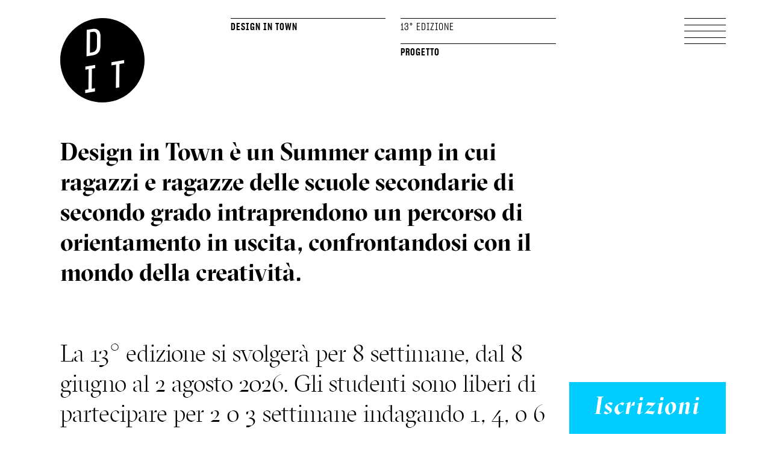

--- FILE ---
content_type: text/html; charset=UTF-8
request_url: https://www.designintown.org/progetto/
body_size: 12754
content:
<!DOCTYPE html>
<!--[if IE 8]> <html lang="it" class="ie8"> <![endif]-->  
<!--[if IE 9]> <html lang="it" class="ie9"> <![endif]-->  
<!--[if !IE]><!--> <html lang="it"> <!--<![endif]-->  
<head>
    <title>Attività, Date e Dettagli del Progetto - Design in Town</title>
    <!-- Meta -->
    <meta charset="utf-8">
    <meta http-equiv="X-UA-Compatible" content="IE=edge">
    <meta name="viewport" content="width=device-width, initial-scale=1.0">

    <link rel="apple-touch-icon" sizes="180x180" href="/apple-touch-icon.png">
    <link rel="icon" type="image/png" sizes="32x32" href="/favicon-32x32.png">
    <link rel="icon" type="image/png" sizes="16x16" href="/favicon-16x16.png">
    <link rel="manifest" href="/site.webmanifest">
    <link rel="mask-icon" href="/safari-pinned-tab.svg" color="#000000">
    <meta name="msapplication-TileColor" content="#000000">
    <meta name="theme-color" content="#ffffff">
      
   <link rel="stylesheet" href="/wp-content/themes/dit2023/assets/css/style.css?t=1768902254" as="style" >
   <!-- <link rel="stylesheet" href="" as="style" > -->
 
    <noscript><link rel="stylesheet" href="/wp-content/themes/dit2023/assets/css/style.css"></noscript>
    <!-- HTML5 shim and Respond.js IE8 support of HTML5 elements and media queries -->
    <!--[if lt IE 9]>
      <script src="https://oss.maxcdn.com/html5shiv/3.7.2/html5shiv.min.js"></script>
      <script src="https://oss.maxcdn.com/respond/1.4.2/respond.min.js"></script>
    <![endif]-->
    <!-- WP MAIN-JS ---------------------------------------------------------- -->
    <script type="text/javascript" src="https://www.designintown.org/wp-content/themes/dit2023/assets/js/main-min.js?t=1768902254" defer></script>
    <!-- WP HEAD ---------------------------------------------------------- -->
    <link rel="alternate" hreflang="en" href="https://www.designintown.org/en/project/" />
<link rel="alternate" hreflang="it" href="https://www.designintown.org/progetto/" />
<link rel="alternate" hreflang="x-default" href="https://www.designintown.org/progetto/" />

<!-- Ottimizzazione per i motori di ricerca di Rank Math - https://rankmath.com/ -->
<meta name="description" content="Tutti i dettagli, le date e le attività previste in questa edizione di Design In Town il progetto dedicato ai designer e ai creativi del domani"/>
<meta name="robots" content="follow, index, max-snippet:-1, max-video-preview:-1, max-image-preview:large"/>
<link rel="canonical" href="https://www.designintown.org/progetto/" />
<meta property="og:locale" content="it_IT" />
<meta property="og:type" content="article" />
<meta property="og:title" content="Attività, Date e Dettagli del Progetto - Design in Town" />
<meta property="og:description" content="Tutti i dettagli, le date e le attività previste in questa edizione di Design In Town il progetto dedicato ai designer e ai creativi del domani" />
<meta property="og:url" content="https://www.designintown.org/progetto/" />
<meta property="og:site_name" content="Design in Town" />
<meta property="og:updated_time" content="2026-01-17T12:14:44+00:00" />
<meta property="og:image" content="https://www.designintown.org/wp-content/uploads/2022/10/SCRITTURA-1-1.jpg" />
<meta property="og:image:secure_url" content="https://www.designintown.org/wp-content/uploads/2022/10/SCRITTURA-1-1.jpg" />
<meta property="og:image:width" content="907" />
<meta property="og:image:height" content="1417" />
<meta property="og:image:alt" content="progetto" />
<meta property="og:image:type" content="image/jpeg" />
<meta property="article:published_time" content="2022-10-27T09:14:46+00:00" />
<meta property="article:modified_time" content="2026-01-17T12:14:44+00:00" />
<meta name="twitter:card" content="summary_large_image" />
<meta name="twitter:title" content="Attività, Date e Dettagli del Progetto - Design in Town" />
<meta name="twitter:description" content="Tutti i dettagli, le date e le attività previste in questa edizione di Design In Town il progetto dedicato ai designer e ai creativi del domani" />
<meta name="twitter:image" content="https://www.designintown.org/wp-content/uploads/2022/10/SCRITTURA-1-1.jpg" />
<meta name="twitter:label1" content="Tempo di lettura" />
<meta name="twitter:data1" content="Meno di un minuto" />
<script type="application/ld+json" class="rank-math-schema">{"@context":"https://schema.org","@graph":[{"@type":"Place","@id":"https://www.designintown.org/#place","address":{"@type":"PostalAddress","streetAddress":"via Giorgio Jan 18","addressLocality":"Milano","addressRegion":"Milano","postalCode":"20124","addressCountry":"Italy"}},{"@type":["EducationalOrganization","Organization"],"@id":"https://www.designintown.org/#organization","name":"Design in Town","url":"https://new.designintown.org","email":"info@designintown.org","address":{"@type":"PostalAddress","streetAddress":"via Giorgio Jan 18","addressLocality":"Milano","addressRegion":"Milano","postalCode":"20124","addressCountry":"Italy"},"logo":{"@type":"ImageObject","@id":"https://www.designintown.org/#logo","url":"https://new.designintown.org/wp-content/uploads/2022/11/dit-logo-positive.png","contentUrl":"https://new.designintown.org/wp-content/uploads/2022/11/dit-logo-positive.png","caption":"Design in Town","inLanguage":"it-IT","width":"140","height":"141"},"contactPoint":[{"@type":"ContactPoint","telephone":"+393493606522","contactType":"customer support"}],"location":{"@id":"https://www.designintown.org/#place"}},{"@type":"WebSite","@id":"https://www.designintown.org/#website","url":"https://www.designintown.org","name":"Design in Town","alternateName":"DIT","publisher":{"@id":"https://www.designintown.org/#organization"},"inLanguage":"it-IT"},{"@type":"ImageObject","@id":"https://www.designintown.org/wp-content/uploads/2022/10/SCRITTURA-1-1.jpg","url":"https://www.designintown.org/wp-content/uploads/2022/10/SCRITTURA-1-1.jpg","width":"907","height":"1417","inLanguage":"it-IT"},{"@type":"WebPage","@id":"https://www.designintown.org/progetto/#webpage","url":"https://www.designintown.org/progetto/","name":"Attivit\u00e0, Date e Dettagli del Progetto - Design in Town","datePublished":"2022-10-27T09:14:46+00:00","dateModified":"2026-01-17T12:14:44+00:00","isPartOf":{"@id":"https://www.designintown.org/#website"},"primaryImageOfPage":{"@id":"https://www.designintown.org/wp-content/uploads/2022/10/SCRITTURA-1-1.jpg"},"inLanguage":"it-IT"},{"@type":"Person","@id":"https://www.designintown.org/author/pasquale/","name":"Pasquale Volpe","url":"https://www.designintown.org/author/pasquale/","image":{"@type":"ImageObject","@id":"https://secure.gravatar.com/avatar/54acb723c54782cd1b794a5594cf9679646be29c9452eac7875ca73a2e26ac17?s=96&amp;d=mm&amp;r=g","url":"https://secure.gravatar.com/avatar/54acb723c54782cd1b794a5594cf9679646be29c9452eac7875ca73a2e26ac17?s=96&amp;d=mm&amp;r=g","caption":"Pasquale Volpe","inLanguage":"it-IT"},"worksFor":{"@id":"https://www.designintown.org/#organization"}},{"@type":"Article","headline":"Attivit\u00e0, Date e Dettagli del Progetto - Design in Town","keywords":"progetto","datePublished":"2022-10-27T09:14:46+00:00","dateModified":"2026-01-17T12:14:44+00:00","author":{"@id":"https://www.designintown.org/author/pasquale/","name":"Pasquale Volpe"},"publisher":{"@id":"https://www.designintown.org/#organization"},"description":"Tutti i dettagli, le date e le attivit\u00e0 previste in questa edizione di Design In Town il progetto dedicato ai designer e ai creativi del domani","name":"Attivit\u00e0, Date e Dettagli del Progetto - Design in Town","@id":"https://www.designintown.org/progetto/#richSnippet","isPartOf":{"@id":"https://www.designintown.org/progetto/#webpage"},"image":{"@id":"https://www.designintown.org/wp-content/uploads/2022/10/SCRITTURA-1-1.jpg"},"inLanguage":"it-IT","mainEntityOfPage":{"@id":"https://www.designintown.org/progetto/#webpage"}}]}</script>
<!-- /Rank Math WordPress SEO plugin -->

<link rel='dns-prefetch' href='//cdn.iubenda.com' />
<link rel="alternate" title="oEmbed (JSON)" type="application/json+oembed" href="https://www.designintown.org/wp-json/oembed/1.0/embed?url=https%3A%2F%2Fwww.designintown.org%2Fprogetto%2F" />
<link rel="alternate" title="oEmbed (XML)" type="text/xml+oembed" href="https://www.designintown.org/wp-json/oembed/1.0/embed?url=https%3A%2F%2Fwww.designintown.org%2Fprogetto%2F&#038;format=xml" />
<style id='wp-img-auto-sizes-contain-inline-css' type='text/css'>
img:is([sizes=auto i],[sizes^="auto," i]){contain-intrinsic-size:3000px 1500px}
/*# sourceURL=wp-img-auto-sizes-contain-inline-css */
</style>
<link rel='stylesheet' id='wpml-menu-item-0-css' href='https://www.designintown.org/wp-content/plugins/sitepress-multilingual-cms/templates/language-switchers/menu-item/style.min.css?ver=1' type='text/css' media='all' />
<link rel='stylesheet' id='cms-navigation-style-base-css' href='https://www.designintown.org/wp-content/plugins/wpml-cms-nav/res/css/cms-navigation-base.css?ver=1.5.6' type='text/css' media='screen' />
<link rel='stylesheet' id='cms-navigation-style-css' href='https://www.designintown.org/wp-content/plugins/wpml-cms-nav/res/css/cms-navigation.css?ver=1.5.6' type='text/css' media='screen' />

<script  type="text/javascript" class=" _iub_cs_skip" type="text/javascript" id="iubenda-head-inline-scripts-0">
/* <![CDATA[ */

var _iub = _iub || [];
_iub.csConfiguration = {"askConsentAtCookiePolicyUpdate":true,"countryDetection":true,"gdprAppliesGlobally":false,"perPurposeConsent":true,"siteId":2856245,"whitelabel":false,"cookiePolicyId":33216135,"lang":"it","cookiePolicyUrl":"https://www.designintown.org/cookie-policy/", "banner":{ "acceptButtonDisplay":true,"backgroundOverlay":true,"closeButtonRejects":true,"customizeButtonDisplay":true,"explicitWithdrawal":true,"listPurposes":true,"position":"bottom","rejectButtonDisplay":true }};

//# sourceURL=iubenda-head-inline-scripts-0
/* ]]> */
</script>
<script  type="text/javascript" charset="UTF-8" async="" class=" _iub_cs_skip" type="text/javascript" src="//cdn.iubenda.com/cs/iubenda_cs.js?ver=3.12.5" id="iubenda-head-scripts-1-js"></script>
<script type="text/javascript" id="wpml-cookie-js-extra">
/* <![CDATA[ */
var wpml_cookies = {"wp-wpml_current_language":{"value":"it","expires":1,"path":"/"}};
var wpml_cookies = {"wp-wpml_current_language":{"value":"it","expires":1,"path":"/"}};
//# sourceURL=wpml-cookie-js-extra
/* ]]> */
</script>
<script type="text/javascript" src="https://www.designintown.org/wp-content/plugins/sitepress-multilingual-cms/res/js/cookies/language-cookie.js?ver=486900" id="wpml-cookie-js" defer="defer" data-wp-strategy="defer"></script>
<link rel="https://api.w.org/" href="https://www.designintown.org/wp-json/" /><link rel="alternate" title="JSON" type="application/json" href="https://www.designintown.org/wp-json/wp/v2/pages/317" /><meta name="generator" content="WPML ver:4.8.6 stt:1,27;" />

<link rel="preload" as="font" href="https://www.designintown.org/wp-content/themes/dit2023/assets/webfonts/gt-sectra-display-light_thefontsmaster.com-webfont.woff2" crossorigin>
<link rel="preload" as="font" href="https://www.designintown.org/wp-content/themes/dit2023/assets/webfonts/gt-sectra-display-light-italic_thefontsmaster.com-webfont.woff2" crossorigin>
<link rel="preload" as="font" href="https://www.designintown.org/wp-content/themes/dit2023/assets/webfonts/GTSectraDisplay-Bold.woff2" crossorigin>
<link rel="preload" as="font" href="https://www.designintown.org/wp-content/themes/dit2023/assets/webfonts/GTSectraDisplay-BoldItalic.woff2" crossorigin>
<link rel="preload" as="font" href="https://www.designintown.org/wp-content/themes/dit2023/assets/webfonts/sharpgrotesk-book15-webfont.woff2" crossorigin>
<link rel="preload" as="font" href="https://www.designintown.org/wp-content/themes/dit2023/assets/webfonts/sharpgrotesk-semibold15-webfont.woff2" crossorigin><noscript><style id="rocket-lazyload-nojs-css">.rll-youtube-player, [data-lazy-src]{display:none !important;}</style></noscript>    <!-- // WP HEAD ------------------------------------------------------------>
    <!-- Google tag (gtag.js) -->
<script async src="https://www.googletagmanager.com/gtag/js?id=G-WTCX2VRW60"></script>
<script>
  window.dataLayer = window.dataLayer || [];
  function gtag(){dataLayer.push(arguments);}
  gtag('js', new Date());

  gtag('config', 'G-WTCX2VRW60');
  gtag('config', 'AW-11157279014');
</script>    <!-- // iubenda ------------------------------------------------------------>
    <!-- <script type="text/javascript">
var _iub = _iub || [];
_iub.csConfiguration = {"consentOnContinuedBrowsing":false,"gdprAppliesGlobally":false,"invalidateConsentWithoutLog":true,"perPurposeConsent":true,"siteId":2856245,"whitelabel":false,"cookiePolicyId":33216135,"lang":"it", "banner":{ "acceptButtonDisplay":true,"backgroundOverlay":true,"closeButtonRejects":true,"customizeButtonDisplay":true,"explicitWithdrawal":true,"listPurposes":true }};
</script>
<script type="text/javascript" src="//cdn.iubenda.com/cs/iubenda_cs.js" charset="UTF-8" async></script> -->
    <style>
     
    :root { 
      --body-bg: #ffffff ;
    }  


      body,
      body #header-locked
      body.blog,
      body.single-post,
      body.blog #header-locked,
      body.single-post #header-locked {
        background-color: var(--body-bg) !important;
      }
      img {
        mix-blend-mode: multiply;
      }
      .image {
  position: relative;
  display: inline-block; /* o block se preferisci */
}

.image img {
  display: block;
  width: 100%;
  height: auto;
}

.image::after {
  content: "";
  position: absolute;
  inset: 0; /* copre tutta l'immagine */
    background-color: var(--body-bg) !important;
       
  mix-blend-mode: multiply;
  pointer-events: none; /* evita click problemi */
}
    </style>
<style id='wp-block-paragraph-inline-css' type='text/css'>
.is-small-text{font-size:.875em}.is-regular-text{font-size:1em}.is-large-text{font-size:2.25em}.is-larger-text{font-size:3em}.has-drop-cap:not(:focus):first-letter{float:left;font-size:8.4em;font-style:normal;font-weight:100;line-height:.68;margin:.05em .1em 0 0;text-transform:uppercase}body.rtl .has-drop-cap:not(:focus):first-letter{float:none;margin-left:.1em}p.has-drop-cap.has-background{overflow:hidden}:root :where(p.has-background){padding:1.25em 2.375em}:where(p.has-text-color:not(.has-link-color)) a{color:inherit}p.has-text-align-left[style*="writing-mode:vertical-lr"],p.has-text-align-right[style*="writing-mode:vertical-rl"]{rotate:180deg}
/*# sourceURL=https://www.designintown.org/wp-includes/blocks/paragraph/style.min.css */
</style>
<style id='acf-modulo-grande-style-inline-css' type='text/css'>
.block-modulo-grande {
  position: relative;
  margin-bottom: 120px;
}
.block-modulo-grande .text {
  order: 2;
  padding-top: 60px;
}
.block-modulo-grande .text h1,
.block-modulo-grande .text h2,
.block-modulo-grande .text h3,
.block-modulo-grande .text h4,
.block-modulo-grande .text h5,
.block-modulo-grande .text h6 {
  margin: 0;
  font-family: 'sharp_grotesk_book', "Lucida Grande", Helvetica, Arial, sans-serif;
  font-weight: normal;
  font-size: 24px;
  line-height: 34px;
}
.block-modulo-grande .text p {
  margin-top: 30px;
  font-family: 'gt_sectra_display', serif;
  font-size: 22px;
  line-height: 28px;
}
@media only screen and (max-width: 1024px) {
  .block-modulo-grande .text p {
    font-family: 'gt_sectra_display_mobile', serif;
  }
}
.block-modulo-grande .text a {
  color: #000000;
  text-decoration: none;
}
.block-modulo-grande .text .more-link {
  font-size: 22px;
  line-height: 28px;
  font-family: 'gt_sectra_display', serif;
  color: #000000;
  font-style: italic;
  text-decoration: underline;
  line-height: 2em;
}
.block-modulo-grande .image {
  order: 1;
  z-index: 1;
}
.block-modulo-grande .image img {
  width: 100%;
}

/*# sourceURL=https://www.designintown.org/wp-content/themes/dit2023/blocks/modulo-grande/modulo-grande.css */
</style>
<style id='acf-modulo-type-b1-style-inline-css' type='text/css'>
.block-modulo-type-b1 {
  position: relative;
  margin-bottom: 120px;
}
.block-modulo-type-b1 .text {
  font-family: 'sharp_grotesk_book', "Lucida Grande", Helvetica, Arial, sans-serif;
  font-weight: normal;
  font-size: 90px;
  line-height: 100px;
  z-index: 1;
}
@media only screen and (max-width: 1024px) {
  .block-modulo-type-b1 .text {
    font-size: 40px;
    line-height: 50px;
  }
}
.block-modulo-type-b1 .text h1,
.block-modulo-type-b1 .text h2,
.block-modulo-type-b1 .text h3,
.block-modulo-type-b1 .text h4,
.block-modulo-type-b1 .text h5,
.block-modulo-type-b1 .text h6 {
  font-family: 'sharp_grotesk_book', "Lucida Grande", Helvetica, Arial, sans-serif;
  font-weight: normal;
  font-size: 90px;
  line-height: 100px;
}
@media only screen and (max-width: 1024px) {
  .block-modulo-type-b1 .text h1,
  .block-modulo-type-b1 .text h2,
  .block-modulo-type-b1 .text h3,
  .block-modulo-type-b1 .text h4,
  .block-modulo-type-b1 .text h5,
  .block-modulo-type-b1 .text h6 {
    font-size: 40px;
    line-height: 50px;
  }
}
.block-modulo-type-b1 .text p a {
  background: rgba(255, 255, 255, 0.5);
}
.block-modulo-type-b1 a {
  color: #000000;
  text-decoration: none;
}
.block-modulo-type-b1 .more-link {
  font-family: 'gt_sectra_display', serif;
  color: #000000;
  font-style: italic;
  text-decoration: underline;
  line-height: 2em;
  font-size: 40px;
  line-height: 50px;
}
@media only screen and (max-width: 1024px) {
  .block-modulo-type-b1 .more-link {
    font-size: 34px;
    line-height: 41px;
  }
}

/*# sourceURL=https://www.designintown.org/wp-content/themes/dit2023/blocks/modulo-type-b1/modulo-type-b1.css */
</style>
<style id='acf-modulo-type-g-style-inline-css' type='text/css'>
.block-modulo-type-g {
  position: relative;
  margin-bottom: 120px;
}
.block-modulo-type-g .text {
  font-family: 'gt_sectra_display', serif;
  font-size: 40px;
  line-height: 50px;
}
.block-modulo-type-g .text h1,
.block-modulo-type-g .text h2,
.block-modulo-type-g .text h3,
.block-modulo-type-g .text h4,
.block-modulo-type-g .text h5,
.block-modulo-type-g .text h6 {
  font-weight: bold;
}
@media only screen and (max-width: 1024px) {
  .block-modulo-type-g .text {
    font-size: 34px;
    line-height: 41px;
  }
}
.block-modulo-type-g a {
  color: #000000;
  text-decoration: none;
  transition: all 0.5s linear;
  background: linear-gradient(to right, #000000 0%, #00ccff 35%);
  background-size: 0 3px !important;
  background-repeat: no-repeat;
  background-position: left 95%;
}
.block-modulo-type-g a:hover {
  background-size: 100% 3px !important;
}
.block-modulo-type-g p {
  margin-bottom: calc(60px/2);
}
.block-modulo-type-g .more-link {
  font-size: 22px;
  line-height: 28px;
  font-family: 'gt_sectra_display', serif;
  color: #000000;
  font-style: italic;
  text-decoration: underline;
  line-height: 2em;
}

/*# sourceURL=https://www.designintown.org/wp-content/themes/dit2023/blocks/modulo-type-g/modulo-type-g.css */
</style>
<style id='acf-modulo-articolo-style-inline-css' type='text/css'>
.block-modulo-articolo {
  position: relative;
  margin-bottom: 120px;
}
@media only screen and (max-width: 1024px) {
  .block-modulo-articolo {
    margin-bottom: calc(60px/2);
  }
  .block-modulo-articolo .title::after {
    position: absolute;
    content: "+";
    right: 10px;
    top: 10px;
  }
  .block-modulo-articolo .title.open::after {
    content: "-";
  }
  .block-modulo-articolo .title:hover {
    cursor: pointer;
  }
  .block-modulo-articolo .text {
    display: none;
  }
}
.block-modulo-articolo .title h1,
.block-modulo-articolo .title h2,
.block-modulo-articolo .title h3,
.block-modulo-articolo .title h4,
.block-modulo-articolo .title h5,
.block-modulo-articolo .title h6 {
  margin: 0;
  border-top: 1px solid #000000;
  padding-bottom: 20px;
  font-family: 'sharp_grotesk_book', "Lucida Grande", Helvetica, Arial, sans-serif;
  font-weight: normal;
  color: #000000;
  font-size: 40px;
  line-height: 50px;
  letter-spacing: 1px;
}
@media only screen and (max-width: 1024px) {
  .block-modulo-articolo .title h1,
  .block-modulo-articolo .title h2,
  .block-modulo-articolo .title h3,
  .block-modulo-articolo .title h4,
  .block-modulo-articolo .title h5,
  .block-modulo-articolo .title h6 {
    font-size: 34px;
    line-height: 41px;
  }
}
.block-modulo-articolo .text .page,
.block-modulo-articolo .text .section,
.block-modulo-articolo .text .layotArea,
.block-modulo-articolo .text .column {
  margin: 0;
  padding: 0;
}
.block-modulo-articolo .text p {
  font-family: 'gt_sectra_display', serif;
  font-size: 22px;
  line-height: 28px;
  margin-bottom: 1.5em;
}
@media only screen and (max-width: 1024px) {
  .block-modulo-articolo .text p {
    font-family: 'gt_sectra_display_mobile', serif;
  }
}
.block-modulo-articolo .text a {
  text-decoration: none;
  color: #00ccff;
}

/*# sourceURL=https://www.designintown.org/wp-content/themes/dit2023/blocks/modulo-articolo/modulo-articolo.css */
</style>
<style id='global-styles-inline-css' type='text/css'>
:root{--wp--preset--aspect-ratio--square: 1;--wp--preset--aspect-ratio--4-3: 4/3;--wp--preset--aspect-ratio--3-4: 3/4;--wp--preset--aspect-ratio--3-2: 3/2;--wp--preset--aspect-ratio--2-3: 2/3;--wp--preset--aspect-ratio--16-9: 16/9;--wp--preset--aspect-ratio--9-16: 9/16;--wp--preset--color--black: #000000;--wp--preset--color--cyan-bluish-gray: #abb8c3;--wp--preset--color--white: #ffffff;--wp--preset--color--pale-pink: #f78da7;--wp--preset--color--vivid-red: #cf2e2e;--wp--preset--color--luminous-vivid-orange: #ff6900;--wp--preset--color--luminous-vivid-amber: #fcb900;--wp--preset--color--light-green-cyan: #7bdcb5;--wp--preset--color--vivid-green-cyan: #00d084;--wp--preset--color--pale-cyan-blue: #8ed1fc;--wp--preset--color--vivid-cyan-blue: #0693e3;--wp--preset--color--vivid-purple: #9b51e0;--wp--preset--gradient--vivid-cyan-blue-to-vivid-purple: linear-gradient(135deg,rgb(6,147,227) 0%,rgb(155,81,224) 100%);--wp--preset--gradient--light-green-cyan-to-vivid-green-cyan: linear-gradient(135deg,rgb(122,220,180) 0%,rgb(0,208,130) 100%);--wp--preset--gradient--luminous-vivid-amber-to-luminous-vivid-orange: linear-gradient(135deg,rgb(252,185,0) 0%,rgb(255,105,0) 100%);--wp--preset--gradient--luminous-vivid-orange-to-vivid-red: linear-gradient(135deg,rgb(255,105,0) 0%,rgb(207,46,46) 100%);--wp--preset--gradient--very-light-gray-to-cyan-bluish-gray: linear-gradient(135deg,rgb(238,238,238) 0%,rgb(169,184,195) 100%);--wp--preset--gradient--cool-to-warm-spectrum: linear-gradient(135deg,rgb(74,234,220) 0%,rgb(151,120,209) 20%,rgb(207,42,186) 40%,rgb(238,44,130) 60%,rgb(251,105,98) 80%,rgb(254,248,76) 100%);--wp--preset--gradient--blush-light-purple: linear-gradient(135deg,rgb(255,206,236) 0%,rgb(152,150,240) 100%);--wp--preset--gradient--blush-bordeaux: linear-gradient(135deg,rgb(254,205,165) 0%,rgb(254,45,45) 50%,rgb(107,0,62) 100%);--wp--preset--gradient--luminous-dusk: linear-gradient(135deg,rgb(255,203,112) 0%,rgb(199,81,192) 50%,rgb(65,88,208) 100%);--wp--preset--gradient--pale-ocean: linear-gradient(135deg,rgb(255,245,203) 0%,rgb(182,227,212) 50%,rgb(51,167,181) 100%);--wp--preset--gradient--electric-grass: linear-gradient(135deg,rgb(202,248,128) 0%,rgb(113,206,126) 100%);--wp--preset--gradient--midnight: linear-gradient(135deg,rgb(2,3,129) 0%,rgb(40,116,252) 100%);--wp--preset--font-size--small: 13px;--wp--preset--font-size--medium: 20px;--wp--preset--font-size--large: 36px;--wp--preset--font-size--x-large: 42px;--wp--preset--spacing--20: 0.44rem;--wp--preset--spacing--30: 0.67rem;--wp--preset--spacing--40: 1rem;--wp--preset--spacing--50: 1.5rem;--wp--preset--spacing--60: 2.25rem;--wp--preset--spacing--70: 3.38rem;--wp--preset--spacing--80: 5.06rem;--wp--preset--shadow--natural: 6px 6px 9px rgba(0, 0, 0, 0.2);--wp--preset--shadow--deep: 12px 12px 50px rgba(0, 0, 0, 0.4);--wp--preset--shadow--sharp: 6px 6px 0px rgba(0, 0, 0, 0.2);--wp--preset--shadow--outlined: 6px 6px 0px -3px rgb(255, 255, 255), 6px 6px rgb(0, 0, 0);--wp--preset--shadow--crisp: 6px 6px 0px rgb(0, 0, 0);}:where(.is-layout-flex){gap: 0.5em;}:where(.is-layout-grid){gap: 0.5em;}body .is-layout-flex{display: flex;}.is-layout-flex{flex-wrap: wrap;align-items: center;}.is-layout-flex > :is(*, div){margin: 0;}body .is-layout-grid{display: grid;}.is-layout-grid > :is(*, div){margin: 0;}:where(.wp-block-columns.is-layout-flex){gap: 2em;}:where(.wp-block-columns.is-layout-grid){gap: 2em;}:where(.wp-block-post-template.is-layout-flex){gap: 1.25em;}:where(.wp-block-post-template.is-layout-grid){gap: 1.25em;}.has-black-color{color: var(--wp--preset--color--black) !important;}.has-cyan-bluish-gray-color{color: var(--wp--preset--color--cyan-bluish-gray) !important;}.has-white-color{color: var(--wp--preset--color--white) !important;}.has-pale-pink-color{color: var(--wp--preset--color--pale-pink) !important;}.has-vivid-red-color{color: var(--wp--preset--color--vivid-red) !important;}.has-luminous-vivid-orange-color{color: var(--wp--preset--color--luminous-vivid-orange) !important;}.has-luminous-vivid-amber-color{color: var(--wp--preset--color--luminous-vivid-amber) !important;}.has-light-green-cyan-color{color: var(--wp--preset--color--light-green-cyan) !important;}.has-vivid-green-cyan-color{color: var(--wp--preset--color--vivid-green-cyan) !important;}.has-pale-cyan-blue-color{color: var(--wp--preset--color--pale-cyan-blue) !important;}.has-vivid-cyan-blue-color{color: var(--wp--preset--color--vivid-cyan-blue) !important;}.has-vivid-purple-color{color: var(--wp--preset--color--vivid-purple) !important;}.has-black-background-color{background-color: var(--wp--preset--color--black) !important;}.has-cyan-bluish-gray-background-color{background-color: var(--wp--preset--color--cyan-bluish-gray) !important;}.has-white-background-color{background-color: var(--wp--preset--color--white) !important;}.has-pale-pink-background-color{background-color: var(--wp--preset--color--pale-pink) !important;}.has-vivid-red-background-color{background-color: var(--wp--preset--color--vivid-red) !important;}.has-luminous-vivid-orange-background-color{background-color: var(--wp--preset--color--luminous-vivid-orange) !important;}.has-luminous-vivid-amber-background-color{background-color: var(--wp--preset--color--luminous-vivid-amber) !important;}.has-light-green-cyan-background-color{background-color: var(--wp--preset--color--light-green-cyan) !important;}.has-vivid-green-cyan-background-color{background-color: var(--wp--preset--color--vivid-green-cyan) !important;}.has-pale-cyan-blue-background-color{background-color: var(--wp--preset--color--pale-cyan-blue) !important;}.has-vivid-cyan-blue-background-color{background-color: var(--wp--preset--color--vivid-cyan-blue) !important;}.has-vivid-purple-background-color{background-color: var(--wp--preset--color--vivid-purple) !important;}.has-black-border-color{border-color: var(--wp--preset--color--black) !important;}.has-cyan-bluish-gray-border-color{border-color: var(--wp--preset--color--cyan-bluish-gray) !important;}.has-white-border-color{border-color: var(--wp--preset--color--white) !important;}.has-pale-pink-border-color{border-color: var(--wp--preset--color--pale-pink) !important;}.has-vivid-red-border-color{border-color: var(--wp--preset--color--vivid-red) !important;}.has-luminous-vivid-orange-border-color{border-color: var(--wp--preset--color--luminous-vivid-orange) !important;}.has-luminous-vivid-amber-border-color{border-color: var(--wp--preset--color--luminous-vivid-amber) !important;}.has-light-green-cyan-border-color{border-color: var(--wp--preset--color--light-green-cyan) !important;}.has-vivid-green-cyan-border-color{border-color: var(--wp--preset--color--vivid-green-cyan) !important;}.has-pale-cyan-blue-border-color{border-color: var(--wp--preset--color--pale-cyan-blue) !important;}.has-vivid-cyan-blue-border-color{border-color: var(--wp--preset--color--vivid-cyan-blue) !important;}.has-vivid-purple-border-color{border-color: var(--wp--preset--color--vivid-purple) !important;}.has-vivid-cyan-blue-to-vivid-purple-gradient-background{background: var(--wp--preset--gradient--vivid-cyan-blue-to-vivid-purple) !important;}.has-light-green-cyan-to-vivid-green-cyan-gradient-background{background: var(--wp--preset--gradient--light-green-cyan-to-vivid-green-cyan) !important;}.has-luminous-vivid-amber-to-luminous-vivid-orange-gradient-background{background: var(--wp--preset--gradient--luminous-vivid-amber-to-luminous-vivid-orange) !important;}.has-luminous-vivid-orange-to-vivid-red-gradient-background{background: var(--wp--preset--gradient--luminous-vivid-orange-to-vivid-red) !important;}.has-very-light-gray-to-cyan-bluish-gray-gradient-background{background: var(--wp--preset--gradient--very-light-gray-to-cyan-bluish-gray) !important;}.has-cool-to-warm-spectrum-gradient-background{background: var(--wp--preset--gradient--cool-to-warm-spectrum) !important;}.has-blush-light-purple-gradient-background{background: var(--wp--preset--gradient--blush-light-purple) !important;}.has-blush-bordeaux-gradient-background{background: var(--wp--preset--gradient--blush-bordeaux) !important;}.has-luminous-dusk-gradient-background{background: var(--wp--preset--gradient--luminous-dusk) !important;}.has-pale-ocean-gradient-background{background: var(--wp--preset--gradient--pale-ocean) !important;}.has-electric-grass-gradient-background{background: var(--wp--preset--gradient--electric-grass) !important;}.has-midnight-gradient-background{background: var(--wp--preset--gradient--midnight) !important;}.has-small-font-size{font-size: var(--wp--preset--font-size--small) !important;}.has-medium-font-size{font-size: var(--wp--preset--font-size--medium) !important;}.has-large-font-size{font-size: var(--wp--preset--font-size--large) !important;}.has-x-large-font-size{font-size: var(--wp--preset--font-size--x-large) !important;}
/*# sourceURL=global-styles-inline-css */
</style>
</head> 

<body class="wp-singular page-template-default page page-id-317 wp-theme-dit2023">
<div id="top"></div>


  
  <div id="badge">
  <a href="/iscrizioni-2026/">Iscrizioni</a>
</div>


<div id="container grid">
<header class="grid">
  <div class="logo">
  <a href="https://www.designintown.org"><img alt="Design In Town, summer camp di design e creatività" src="data:image/svg+xml,%3Csvg%20xmlns='http://www.w3.org/2000/svg'%20viewBox='0%200%200%200'%3E%3C/svg%3E" alt="" data-lazy-src="https://www.designintown.org/wp-content/themes/dit2023/assets/images/dit-logo-positive.svg"><noscript><img alt="Design In Town, summer camp di design e creatività" src="https://www.designintown.org/wp-content/themes/dit2023/assets/images/dit-logo-positive.svg" alt=""></noscript></a>
  </div>
  

<div class="site-info">

<div class="name">
  <div class="header-block"><b>Design in Town</b></div>
</div>
<div class="locale">
  <div class="header-block">13° EDIZIONE</div>
  <div class="title header-block"><b>Progetto</b></div>
</div>
</div>


<div class="nav grid">
<div class="">
  <a href="javascript:void(0);" class="menu-trigger">
  <svg width="100%" height="43" class="hamburger-menu">
    <rect width="100%" height="1"></rect>
    <rect y="11" width="100%" height="1"></rect>
    <rect y="21" width="100%" height="1"></rect>
    <rect y="32" width="100%" height="1"></rect>
    <rect y="42" width="100%" height="1"></rect>
  </svg>
  </a>
</div>
</div></header> 

<div id="header-locked">
  

<div class="site-info">

<div class="name">
  <div class="header-block"><b>Design in Town</b></div>
</div>
<div class="locale">
  <div class="header-block">13° EDIZIONE</div>
  <div class="title header-block"><b>Progetto</b></div>
</div>
</div>


<div class="nav grid">
<div class="">
  <a href="javascript:void(0);" class="menu-trigger">
  <svg width="100%" height="43" class="hamburger-menu">
    <rect width="100%" height="1"></rect>
    <rect y="11" width="100%" height="1"></rect>
    <rect y="21" width="100%" height="1"></rect>
    <rect y="32" width="100%" height="1"></rect>
    <rect y="42" width="100%" height="1"></rect>
  </svg>
  </a>
</div>
</div></div>
<div id="menu-overlay">
    <div id="menu-container">
    <div id="close-menu">
    <svg width="40px" height="40px" viewBox="0 0 40 40" version="1.1" xmlns="http://www.w3.org/2000/svg" xmlns:xlink="http://www.w3.org/1999/xlink">
        <title>Artboard</title>
        <g id="Artboard" stroke="none" stroke-width="1" fill="none" fill-rule="evenodd">
            <g id="Group" transform="translate(-0.000000, 0.000000)" stroke="#FFFFFF">
                <line x1="0" y1="0" x2="40" y2="40" id="Path"></line>
                <line x1="40" y1="-2.8449465e-16" x2="2.22044605e-15" y2="40" id="Path-2"></line>
            </g>
        </g>
    </svg>
    </div>
    <div class="grid"><ul id="menu-primary" class="push-8 cols-4 menu"><li id="menu-item-389" class="menu-item menu-item-type-post_type menu-item-object-page menu-item-home menu-item-389"><a href="https://www.designintown.org/">Home</a></li>
<li id="menu-item-7886" class="menu-item menu-item-type-post_type menu-item-object-page menu-item-7886"><a href="https://www.designintown.org/presentazioni-2026/">Presentazioni Online</a></li>
<li id="menu-item-6252" class="menu-item menu-item-type-post_type menu-item-object-page menu-item-6252"><a href="https://www.designintown.org/recensioni/">Recensioni</a></li>
<li id="menu-item-390" class="menu-item menu-item-type-post_type menu-item-object-page menu-item-390"><a href="https://www.designintown.org/chi-siamo/">Chi siamo</a></li>
<li id="menu-item-392" class="menu-item menu-item-type-post_type menu-item-object-page current-menu-item page_item page-item-317 current_page_item menu-item-392"><a href="https://www.designintown.org/progetto/" aria-current="page">Progetto</a></li>
<li id="menu-item-6599" class="menu-item menu-item-type-post_type menu-item-object-page menu-item-6599"><a href="https://www.designintown.org/settimana-tipo/">Settimana tipo</a></li>
<li id="menu-item-398" class="menu-item menu-item-type-post_type menu-item-object-page menu-item-398"><a href="https://www.designintown.org/discipline/">Discipline e Docenti</a></li>
<li id="menu-item-391" class="menu-item menu-item-type-post_type menu-item-object-page menu-item-391"><a href="https://www.designintown.org/costi-e-date/">Costi e Date</a></li>
<li id="menu-item-3647" class="menu-item menu-item-type-post_type menu-item-object-page menu-item-3647"><a href="https://www.designintown.org/agevolazioni/">Agevolazioni</a></li>
<li id="menu-item-4909" class="menu-item menu-item-type-post_type menu-item-object-page menu-item-4909"><a href="https://www.designintown.org/programma-internazionale/">International program</a></li>
<li id="menu-item-5253" class="menu-item menu-item-type-post_type menu-item-object-page menu-item-5253"><a href="https://www.designintown.org/iscrizioni-2026/">Iscrizioni</a></li>
<li id="menu-item-2568" class="menu-item menu-item-type-post_type menu-item-object-page menu-item-2568"><a href="https://www.designintown.org/capsule-dit/">Capsule DIT</a></li>
<li id="menu-item-740" class="menu-item menu-item-type-post_type menu-item-object-page menu-item-740"><a href="https://www.designintown.org/faq/">FAQ</a></li>
<li id="menu-item-1938" class="menu-item menu-item-type-post_type menu-item-object-page menu-item-1938"><a href="https://www.designintown.org/approfondimenti/">Approfondimenti</a></li>
<li id="menu-item-553" class="menu-item menu-item-type-post_type menu-item-object-page menu-item-553"><a href="https://www.designintown.org/partners/">Partner</a></li>
<li id="menu-item-415" class="menu-item menu-item-type-post_type menu-item-object-page menu-item-415"><a href="https://www.designintown.org/contatti/">Contatti</a></li>
<li id="menu-item-3648" class="menu-item menu-item-type-custom menu-item-object-custom menu-item-3648"><a target="_blank" href="https://www.instagram.com/designintown/">Gallery</a></li>
<li id="menu-item-wpml-ls-3-en" class="menu-item wpml-ls-slot-3 wpml-ls-item wpml-ls-item-en wpml-ls-menu-item wpml-ls-first-item wpml-ls-last-item menu-item-type-wpml_ls_menu_item menu-item-object-wpml_ls_menu_item menu-item-wpml-ls-3-en"><a href="https://www.designintown.org/en/project/" title="Passa a English" aria-label="Passa a English" role="menuitem"><span class="wpml-ls-native" lang="en">English</span></a></li>
</ul></div>    </div>
  </div>
<div id="scrolltop">
<img src="data:image/svg+xml,%3Csvg%20xmlns='http://www.w3.org/2000/svg'%20viewBox='0%200%200%200'%3E%3C/svg%3E" alt="Torna all'inizio della pagina" data-lazy-src="https://www.designintown.org/wp-content/themes/dit2023/assets/images/arrow-up.svg"><noscript><img src="https://www.designintown.org/wp-content/themes/dit2023/assets/images/arrow-up.svg" alt="Torna all'inizio della pagina"></noscript>
</div>


    
			
<style type="text/css">
	#modulo-type-g-block_551417f648814c00e8c6afc72419049d {
		/* Add styles that use ACF values here */
	}
</style>
<div id="modulo-type-g-block_551417f648814c00e8c6afc72419049d" class="grid block-modulo-type-g block-modulo-type-g">
    <div class="cols-9 text  ">
					<h1>Design in Town è un Summer camp in cui ragazzi e ragazze delle scuole secondarie di secondo grado intraprendono un percorso di orientamento in uscita, confrontandosi con il mondo della creatività.</h1>
<p>&nbsp;</p>
<p>La 13° edizione si svolgerà per 8 settimane, dal 8 giugno al 2 agosto 2026. Gli studenti sono liberi di partecipare per 2 0 3 settimane indagando 1, 4, o 6 discipline diverse. A partire dal 2021, Design in Town è rivolto agli studenti delle scuole secondarie di secondo grado di tutta Italia, dal 1° al 5° anno senza limitazioni, dopo 9 anni di summer camp con studenti universitari.</p>
<p>È un’esperienza per mettere alla prova le proprie motivazioni, misurandosi con sfide grandi e piccole. I partecipanti lavorano su progetti di reale utilità fianco a fianco con professionisti. Diventano consapevoli delle potenzialità, mettono a fuoco i propri interessi, saggiano la capacità di affrontare attività meno congeniali. Il tutto immergendosi in giornate con ritmi molto serrati e divertimento assicurato.</p>
<p>Docenti, studenti e tutor formano una triade di nuovo tipo: ognuno ha il suo ruolo, ma la qualità dei risultati dipende dalla qualità delle relazioni che si riescono a sviluppare con il contributo di ciascun componente.</p>
<p>Saranno 14 o 21 giorni intensi per scoprire nuovi mondi. E per aumentare il grado di consapevolezza nelle scelte che si stanno per compiere.</p>
<p>Design in Town vanta dalla sua prima edizione gli Endorsement delle più importanti associazioni nazionali di categoria: ADI, ADCI, AIAP, AI, AIR3, AFIP.</p>
<p>Design in Town gode dell’appoggio di importanti istituzioni culturali come Triennale Milano, Fondazione Cologni Mestieri d’Arte e Fondazione Castiglioni.</p>
<p>Gli Education partner 2026 sono: IED Istituto Europeo di Design, USI Accademia di Architettura dell&#8217;Università della Svizzera Italiana e l&#8217;Accademia di Como Aldo Galli &#8211; IED Network.</p>
		    </div>
</div>

<div class="grid block-modulo-type-b1">
  <div class="cols-12 text">
	<span>
  			<p><strong>Design in Town</strong><br />
13° edizione<br />
Troia 2026</p>
									</span>
  </div>
</div>


			
<style type="text/css">
	#modulo-type-g-block_9775fcf17865181e4385bbec214280f3 {
		/* Add styles that use ACF values here */
	}
</style>
<div id="modulo-type-g-block_9775fcf17865181e4385bbec214280f3" class="grid block-modulo-type-g block-modulo-type-g">
    <div class="cols-9 text push-3 ">
					<p><strong>20/30 ragazzi</strong> per classe a seconda delle discipline.</p>
<p><strong>50 docenti.</strong> Sono artisti, fotografi, scrittori, designer e autori di respiro internazionale, tutti con esperienze di insegnamento e di conduzione di progetti collettivi e tutti con una discreta dose di visionarietà del progetto.</p>
<p><strong>8 discipline</strong>. <span class="s1">Architettura, Design, Moda, Grafica &amp; Comunicazione, Scrittura creativa, Illustrazione, Fotografia, Video.<br />
</span><br />
<strong>16 progetti</strong> che esplorano le tradizioni, i comportamenti, le storie e le aspirazioni di un territorio, arrivando a formulare risposte efficaci, sostenibili e creative al tempo stesso.</p>
<p><strong>3 giorni.</strong> <span class="s1">È il </span>tempo dedicato a ogni singolo progetto, in una logica di assoluta concentrazione, all’interno della quale il singolo studente/gruppo si muoveranno in autonomia.</p>
<p><strong>2 incontri.</strong> Dopo il tramonto lezioni aperte per parlare di creatività, design e bellezza.</p>
<p><strong>3 piattaforme social.</strong> Un flusso continuo di informazioni e contenuti per raccontare l’avanzamento dei progetti in tempo reale.</p>
<p><strong>#DIT2026</strong></p>
		    </div>
</div>

<div class="grid block-modulo-grande">
  <div class="cols-9 image">
  		<img decoding="async" src="data:image/svg+xml,%3Csvg%20xmlns='http://www.w3.org/2000/svg'%20viewBox='0%200%200%200'%3E%3C/svg%3E" alt="WhatsApp Image 2025 07 18 at 17.07.41 e1757106565964" data-lazy-src="https://www.designintown.org/wp-content/uploads/2025/07/WhatsApp-Image-2025-07-18-at-17.07.41-e1757106565964.jpeg"><noscript><img decoding="async" src="https://www.designintown.org/wp-content/uploads/2025/07/WhatsApp-Image-2025-07-18-at-17.07.41-e1757106565964.jpeg" alt="WhatsApp Image 2025 07 18 at 17.07.41 e1757106565964"></noscript>
	  
  </div>
  <div class="cols-3 text">
    <h2>Il nostro piccolo Comune in Puglia</h2>    <p><p class="p1"><span class="s1">Troia, 6.400 abitanti e un panorama mozzafiato alle pendici del Subappennino Dauno. Il buon vivere di questa tranquilla cittadina è un sentimento che gli abitanti amano trasmettere agli ospiti. È un luogo principalmente agricolo, con un grande patrimonio culturale. Diffonde un senso di protezione, come una grande famiglia in cui si viene accolti a braccia aperte. La cittadina custodisce numerosi tesori artistici che ne fanno uno dei più affascinanti borghi medievali di tutta l’Italia meridionale. Fra tutti, la splendida cattedrale fondata nel 1093, fra le più belle chiese in stile romanico pugliese, e San Domenico, un ex convento completamente ristrutturato, con aule e camerate. È qui che si svolgeranno molte delle attività. La bellezza di Troia è la possibilità di poter fare tutto a piedi. Anzi, è il modo migliore per scoprire questo luogo magico. La struttura ha già ospitato DIT per diverse edizioni.</span></p>
</p>
    
  </div>
</div>


<style type="text/css">
	#modulo-articolo-block_2acf4d0cb9412329be8214dff4ff6359 {
		/* Add styles that use ACF values here */
	}
</style>

<div id="modulo-articolo-block_2acf4d0cb9412329be8214dff4ff6359" class="grid block-modulo-articolo block-modulo-articolo">
    <div class="cols-3 push-0 title">
        <h2>Come funziona</h2>    </div>
    <div class="cols-9 text">
        <p><p class="p1"><span class="s1">Nell&#8217;arco di una settimana, ogni studente realizza due progetti in due diverse discipline e con due diversi docenti. (Solo nel caso di Scrittura creativa e Illustrazione, gli studenti realizzano due progetti nella stessa disciplina.)</span></p>
<p><span class="s1">Per completare un progetto gli studenti hanno a disposizione solo tre giorni</span><span class="s1">.</span></p>
<p class="p1"><span class="s1">La giornata è scandita con un certo rigore. Fra le</span><span class="s1"> regole di base: </span><span class="s1">non mancare mai l’appuntamento mattutino per il risveglio muscolare e quello per la cena; consegnare i progetti in tempo; mantenere gli spazi comuni in ordine.</span></p>
</p>
    </div>
</div>



<style type="text/css">
	#modulo-articolo-block_90ab20fde4f179d58d83f178d57346eb {
		/* Add styles that use ACF values here */
	}
</style>

<div id="modulo-articolo-block_90ab20fde4f179d58d83f178d57346eb" class="grid block-modulo-articolo block-modulo-articolo">
    <div class="cols-3 push-0 title">
        <h2>Attività extra</h2>    </div>
    <div class="cols-9 text">
        <p><p class="p1"><span class="s1">I ragazzi condividono tutto. Imparano ad aiutarsi, </span><span class="s1">a collaborare, a organizzarsi e a progettare insieme. </span><span class="s1">Ma che cosa sarebbe un’estate in Puglia senza la scoperta della cultura, delle tradizioni, della brezza del vento, del tepore del sole e del dolce far niente con gli amici? Non mancheranno momenti conviviali immersi nella natura.</span></p>
</p>
    </div>
</div>



<style type="text/css">
	#modulo-articolo-block_033e3ee13d8322d8b20d69870ae5028d {
		/* Add styles that use ACF values here */
	}
</style>

<div id="modulo-articolo-block_033e3ee13d8322d8b20d69870ae5028d" class="grid block-modulo-articolo block-modulo-articolo">
    <div class="cols-3 push-0 title">
        <h2>Note importanti</h2>    </div>
    <div class="cols-9 text">
        <p><p class="p1"><span class="s1">Per tutta la durata del Summer camp, ogni studente indossa la divisa che gli viene fornita appena arrivato (t-shirt e zainetto). Non si possono indossare altre t-shirt.</span></p>
<p>Lo studente provvede in autonomia per pantaloni, pantaloncini o gonne, tassativamente di colore nero. Attenzione: non grigio scuro, non blu scuro, ma nero. Si consiglia di portare una felpa nera per le serate più fresche senza grafiche o brand stampati o ricamati.</p>
<p>Lo studente deve portare lenzuola, federe,<span class="Apple-converted-space">  </span>asciugamani personali e accappatoio per la doccia.</p>
<p>Per svolgere correttamente le attività didattiche <span class="s1">è consigliato disporre di un computer portatile </span><span class="s1">e una macchina fotografica. Chi non fosse in possesso di uno o entrambi questi strumenti, può comunque partecipare, avvisando in anticipo gli organizzatori.</span></p>
</p>
    </div>
</div>



			
<style type="text/css">
	#modulo-type-g-block_19ae6294efd98d0d63d180bf19e904fe {
		/* Add styles that use ACF values here */
	}
</style>
<div id="modulo-type-g-block_19ae6294efd98d0d63d180bf19e904fe" class="grid block-modulo-type-g block-modulo-type-g">
    <div class="cols-9 text  ">
					<p><a href="https://www.designintown.org/wp-content/uploads/2025/09/DIT_2026-1.pdf">Scarica la brochure del summer camp 2026.</a></p>
<p>&nbsp;</p>
		    </div>
</div>


<p></p>
    


<footer class="">
    <div class="row grid">
        <div class="cols-3 push-3">
            <div class="footer-block">
            <b>Associazione di promozione sociale<br />
Good Design</b><br />
Milano, via Giorgio Jan 18, 20124<br />
Troia, piazza M. Comboni 2/b, 71029<br />
P.IVA 06937960968            </div>
        </div>
        <div class="cols-3">
            <div class="footer-block">
            <b>Contatti</b><br />
<a href="tel:00393493606522">+39 349 36 06 522</a><br />
9.00 – 21.00<br />
tutti i giorni<br />
<a href="mailto:info@designintown.org">info@designintown.org</a>            </div>
        </div>
        <div class="cols-3">
            <div class="footer-block">
            <ul id="menu-social" class=""><li id="menu-item-1140" class="menu-item menu-item-type-custom menu-item-object-custom menu-item-1140"><a target="_blank" href="https://www.facebook.com/Designintown">Facebook</a></li>
<li id="menu-item-1141" class="menu-item menu-item-type-custom menu-item-object-custom menu-item-1141"><a target="_blank" href="https://www.instagram.com/designintown/">Instagram</a></li>
<li id="menu-item-1142" class="menu-item menu-item-type-custom menu-item-object-custom menu-item-1142"><a target="_blank" href="https://www.linkedin.com/company/designintown/">LinkedIn</a></li>
<li id="menu-item-1143" class="menu-item menu-item-type-custom menu-item-object-custom menu-item-1143"><a target="_blank" href="https://www.youtube.com/user/designintown">Youtube</a></li>
<li id="menu-item-5349" class="menu-item menu-item-type-custom menu-item-object-custom menu-item-5349"><a href="https://www.flickr.com/photos/designintown/">Flickr</a></li>
</ul>            </div>
        </div>
    </div>
    <div class="row grid">
        <div class="cols-3 push-3">
            <div class="footer-block">
                <a href="/cookie-policy/">Cookie Policy</a><br>
                <a href="#" class="iubenda-cs-preferences-link">Preferenze Cookie</a>
            </div>
        </div>
        <div class="cols-3">
            <div class="footer-block">
                <a href="/privacy-policy/">Privacy Policy</a>
                        
            </div>
        </div>
    </div>
</footer>
</div>
<script type="speculationrules">
{"prefetch":[{"source":"document","where":{"and":[{"href_matches":"/*"},{"not":{"href_matches":["/wp-*.php","/wp-admin/*","/wp-content/uploads/*","/wp-content/*","/wp-content/plugins/*","/wp-content/themes/dit2023/*","/*\\?(.+)"]}},{"not":{"selector_matches":"a[rel~=\"nofollow\"]"}},{"not":{"selector_matches":".no-prefetch, .no-prefetch a"}}]},"eagerness":"conservative"}]}
</script>
<script>window.lazyLoadOptions={elements_selector:"img[data-lazy-src],.rocket-lazyload",data_src:"lazy-src",data_srcset:"lazy-srcset",data_sizes:"lazy-sizes",class_loading:"lazyloading",class_loaded:"lazyloaded",threshold:300,callback_loaded:function(element){if(element.tagName==="IFRAME"&&element.dataset.rocketLazyload=="fitvidscompatible"){if(element.classList.contains("lazyloaded")){if(typeof window.jQuery!="undefined"){if(jQuery.fn.fitVids){jQuery(element).parent().fitVids()}}}}}};window.addEventListener('LazyLoad::Initialized',function(e){var lazyLoadInstance=e.detail.instance;if(window.MutationObserver){var observer=new MutationObserver(function(mutations){var image_count=0;var iframe_count=0;var rocketlazy_count=0;mutations.forEach(function(mutation){for(var i=0;i<mutation.addedNodes.length;i++){if(typeof mutation.addedNodes[i].getElementsByTagName!=='function'){continue}
if(typeof mutation.addedNodes[i].getElementsByClassName!=='function'){continue}
images=mutation.addedNodes[i].getElementsByTagName('img');is_image=mutation.addedNodes[i].tagName=="IMG";iframes=mutation.addedNodes[i].getElementsByTagName('iframe');is_iframe=mutation.addedNodes[i].tagName=="IFRAME";rocket_lazy=mutation.addedNodes[i].getElementsByClassName('rocket-lazyload');image_count+=images.length;iframe_count+=iframes.length;rocketlazy_count+=rocket_lazy.length;if(is_image){image_count+=1}
if(is_iframe){iframe_count+=1}}});if(image_count>0||iframe_count>0||rocketlazy_count>0){lazyLoadInstance.update()}});var b=document.getElementsByTagName("body")[0];var config={childList:!0,subtree:!0};observer.observe(b,config)}},!1)</script><script data-no-minify="1" async src="https://www.designintown.org/wp-content/plugins/wp-rocket-main/assets/js/lazyload/17.5/lazyload.min.js"></script></body>
</html>
<!-- This website is like a Rocket, isn't it? Performance optimized by WP Rocket. Learn more: https://wp-rocket.me - Debug: cached@1768902254 -->

--- FILE ---
content_type: text/css; charset=utf-8
request_url: https://www.designintown.org/wp-content/themes/dit2023/assets/css/style.css?t=1768902254
body_size: 5571
content:
/**
 * Slightly modified Eric Meyer's Reset CSS 
 * Huge credits to Eric Meyer's Reset CSS v2.0 (http://meyerweb.com/eric/tools/css/reset/)
 * 
 */
* {
  -webkit-box-sizing: border-box;
  -moz-box-sizing: border-box;
  box-sizing: border-box;
}
html,
body,
div,
span,
applet,
object,
iframe,
h1,
h2,
h3,
h4,
h5,
h6,
p,
blockquote,
pre,
a,
abbr,
acronym,
address,
big,
cite,
code,
del,
dfn,
em,
img,
ins,
kbd,
q,
s,
samp,
small,
strike,
strong,
sub,
sup,
tt,
var,
b,
u,
i,
center,
dl,
dt,
dd,
ol,
ul,
li,
fieldset,
form,
label,
legend,
table,
caption,
tbody,
tfoot,
thead,
tr,
th,
td,
article,
aside,
canvas,
details,
embed,
figure,
figcaption,
footer,
header,
hgroup,
menu,
nav,
output,
ruby,
section,
summary,
time,
mark,
audio,
video {
  margin: 0;
  padding: 0;
  border: 0;
  font-size: 100%;
  font: inherit;
  vertical-align: baseline;
}
img {
  vertical-align: bottom;
}
/* HTML5 display-role reset for older browsers */
article,
aside,
details,
figcaption,
figure,
footer,
header,
hgroup,
menu,
nav,
section {
  display: block;
}
body {
  line-height: 1;
}
ol,
ul {
  list-style: none;
}
blockquote,
q {
  quotes: none;
}
blockquote:before,
blockquote:after,
q:before,
q:after {
  content: '';
  content: none;
}
table {
  border-collapse: collapse;
  border-spacing: 0;
}
.grid {
  display: flex;
  flex-wrap: wrap;
}
[class^="col"] {
  width: 100%;
}
@media only screen and (min-width: 1024px) {
  [class^="col"] {
    flex-grow: 0;
    padding-left: 25px;
  }
  .cols-1 {
    width: 8.33333333%;
  }
  .cols-2 {
    width: 16.66666667%;
  }
  .cols-3 {
    width: 25%;
  }
  .cols-4 {
    width: 33.33333333%;
  }
  .cols-5 {
    width: 41.66666667%;
  }
  .cols-6 {
    width: 50%;
  }
  .cols-7 {
    width: 58.33333333%;
  }
  .cols-8 {
    width: 66.66666667%;
  }
  .cols-9 {
    width: 75%;
  }
  .cols-10 {
    width: 83.33333333%;
  }
  .cols-11 {
    width: 91.66666667%;
  }
  .cols-12 {
    width: 100%;
  }
  .push-1 {
    margin-left: 8.33333333%;
  }
  .push-2 {
    margin-left: 16.66666667%;
  }
  .push-3 {
    margin-left: 25%;
  }
  .push-4 {
    margin-left: 33.33333333%;
  }
  .push-5 {
    margin-left: 41.66666667%;
  }
  .push-6 {
    margin-left: 50%;
  }
  .push-7 {
    margin-left: 58.33333333%;
  }
  .push-8 {
    margin-left: 66.66666667%;
  }
  .push-9 {
    margin-left: 75%;
  }
  .push-10 {
    margin-left: 83.33333333%;
  }
  .push-11 {
    margin-left: 91.66666667%;
  }
}
/*
.mq(@bp-tablet,{
	.grid {
		&.tight {
			.wrapper {max-width: 66.666%;}
		}
		[class^="col"] {
			display: inline-block;
			margin-right: -4px;
			vertical-align: top;
			.padding-left(@padding-unit*2,@padding-unit*3,@padding-unit*4);
			.padding-right(@padding-unit*2,@padding-unit*2,@padding-unit*2); 
		}
		.cols-1-3 {width: 50%;}
		.cols-2-3 {width: 50%;}
		.cols-1-2 {width: 50%;}
		.cols-1-4 {width: 50%;}
		.cols-3-4 {width: 50%;}	
		
		.cols-1, 
		.cols-2,
		.cols-3,
		.cols-4,
		.cols-5,
		.cols-6,
		.cols-7,
		.cols-8,
		.cols-9,
		.cols-10,
		.cols-11,
		.cols-12 {width: 50%;}
	}
});


.mq(@bp-desktop,{
	.grid {
		&.tight {
			.wrapper {max-width: 66.666%;}
		}
		[class^="col"] {
			.b();
			display: inline-block;
			margin-right: -4px;
			vertical-align: top;
			.padding-left(@padding-unit*2,@padding-unit*3,@padding-unit*4);
			.padding-right(@padding-unit*2,@padding-unit*2,@padding-unit*2); 
			background: #fefefe;
		}
		.cols-1-3 {width: 33.333%;}
		.cols-2-3 {width: 66.666%;}
		.cols-1-2 {width: 50%;}
		.cols-1-4 {width: 25%;}
		.cols-3-4 {width: 75%;}	
		
		.cols-1 {width: 100%/12;}
		.cols-2 {width: (100%/12)*2;}
		.cols-3 {width: (100%/12)*3;}
		.cols-4 {width: (100%/12)*4;}
		.cols-5 {width: (100%/12)*5;}
		.cols-6 {width: (100%/12)*6;}
		.cols-7 {width: (100%/12)*7;}
		.cols-8 {width: (100%/12)*8;}
		.cols-9 {width: (100%/12)*9;}
		.cols-10 {width: (100%/12)*10;}
		.cols-11 {width: (100%/12)*11;}
		.cols-12 {width: (100%/12)*12;}
		
		.push-1 {margin-left: 100%/12;}


	}
});
*/
@font-face {
  font-family: 'gt_sectra_display';
  src: url('../webfonts/gt-sectra-display-light_thefontsmaster.com-webfont.woff2') format('woff2'), url('../webfonts/gt-sectra-display-light_thefontsmaster.com-webfont.woff') format('woff');
  font-weight: normal;
  font-style: normal;
  font-display: swap;
}
@font-face {
  font-family: 'gt_sectra_display';
  src: url('../webfonts/gt-sectra-display-light-italic_thefontsmaster.com-webfont.woff2') format('woff2'), url('../webfonts/gt-sectra-display-light-italic_thefontsmaster.com-webfont.woff') format('woff');
  font-weight: normal;
  font-style: italic;
  font-display: swap;
}
@font-face {
  font-family: 'gt_sectra_display';
  src: url('../webfonts/GTSectraDisplay-BoldItalic.woff2') format('woff2'), url('../webfonts/GTSectraDisplay-BoldItalic.woff') format('woff');
  font-weight: 700;
  font-style: italic;
  font-display: swap;
}
@font-face {
  font-family: 'gt_sectra_display';
  src: url('../webfonts/GTSectraDisplay-Bold.woff2') format('woff2'), url('../webfonts/GTSectraDisplay-Bold.woff') format('woff');
  font-weight: bold;
  font-style: normal;
  font-display: swap;
}
@font-face {
  font-family: 'gt_sectra_display_mobile2';
  src: url('../webfonts/GTSectraDisplay-Medium.woff2') format('woff2'), url('../webfonts/GTSectraDisplay-Medium.woff') format('woff');
  font-weight: 500;
  font-style: normal;
  font-display: swap;
}
@font-face {
  font-family: 'gt_sectra_display_mobile2';
  src: url('../webfonts/GTSectraDisplay-MediumItalic.woff2') format('woff2'), url('../webfonts/GTSectraDisplay-MediumItalic.woff') format('woff');
  font-weight: 500;
  font-style: italic;
  font-display: swap;
}
@font-face {
  font-family: 'gt_sectra_display_mobile';
  src: url('../webfonts/GTSectraDisplay-RegularItalic.woff2') format('woff2'), url('../webfonts/GTSectraDisplay-RegularItalic.woff') format('woff');
  font-weight: 500;
  font-style: italic;
  font-display: swap;
}
@font-face {
  font-family: 'gt_sectra_display_mobile';
  src: url('../webfonts/GTSectraDisplay-Regular.woff2') format('woff2'), url('../webfonts/GTSectraDisplay-Regular.woff') format('woff');
  font-weight: normal;
  font-style: normal;
  font-display: swap;
}
@font-face {
  font-family: 'sharp_grotesk_book';
  src: url('../webfonts/sharpgrotesk-book15-webfont.woff2') format('woff2'), url('../webfonts/sharpgrotesk-book15-webfont.woff') format('woff');
  font-weight: normal;
  font-style: normal;
  font-display: swap;
}
@font-face {
  font-family: 'sharp_grotesk_book';
  src: url('../webfonts/sharpgrotesk-bookitalic15-webfont.woff2') format('woff2'), url('../webfonts/sharpgrotesk-bookitalic15-webfont.woff') format('woff');
  font-weight: normal;
  font-style: italic;
  font-display: swap;
}
@font-face {
  font-family: 'sharp_grotesk_book';
  src: url('../webfonts/sharpgrotesk-semibold15-webfont.woff2') format('woff2'), url('../webfonts/sharpgrotesk-semibold15-webfont.woff') format('woff');
  font-weight: bold;
  font-style: normal;
  font-display: swap;
}
@font-face {
  font-family: 'sharp_grotesk_book';
  src: url('../webfonts/sharpgrotesk-semibolditalic15-webfont.woff2') format('woff2'), url('../webfonts/sharpgrotesk-semibolditalic15-webfont.woff') format('woff');
  font-weight: bold;
  font-style: italic;
  font-display: swap;
}
b,
strong {
  font-weight: bold;
}
i,
em {
  font-style: italic;
}
/*

////////////////////////////// MASONRY
font-size: 16px;

font-size: 18px;
line-height: 24px;

////////////////////////////// GRANDE
font-size: 18px;
line-height: 24px;

font-size: 20px;
line-height: 30px;

////////////////////////////// TOP
font-size: 90px;
line-height: 100px;

////////////////////////////// B1
font-size: 90px;
line-height: 100px;

////////////////////////////// B2
font-size: 40px;
line-height: 50px;







*/
.block-iubenda {
  position: relative;
  margin-bottom: 120px;
}
.block-iubenda-title h1 {
  margin: 0;
  border-top: 1px solid #000000;
  letter-spacing: 1px;
  padding-bottom: 20px;
  font-family: 'sharp_grotesk_book', "Lucida Grande", Helvetica, Arial, sans-serif;
  font-weight: normal;
  color: #000000;
  font-size: 40px;
  line-height: 50px;
}
@media only screen and (max-width: 1024px) {
  .block-iubenda-title h1 {
    font-size: 34px;
    line-height: 41px;
  }
}
.block-iubenda-main .container {
  margin: 0;
  border-top: 1px solid #000000;
}
#iubenda_policy.iubenda_fluid_policy .iub_container {
  margin: 0 auto !important;
  font-family: 'gt_sectra_display', serif;
}
#iubenda_policy .iub_content {
  padding: 0 auto !important;
}
.intervista-container {
  position: relative;
  margin-bottom: 120px;
  display: flex;
  flex-wrap: wrap;
}
.intervista-header {
  width: 100%;
  flex-grow: 0;
  padding-left: 25px;
  margin-bottom: 60px;
}
.intervista-header h1 {
  margin: 0;
  padding-bottom: 20px;
  font-family: 'gt_sectra_display', serif;
  font-weight: normal;
  color: #000000;
  font-size: 90px;
  line-height: 100px;
  letter-spacing: 1px;
}
@media only screen and (max-width: 1024px) {
  .intervista-header h1 {
    font-size: 40px;
    line-height: 50px;
  }
}
.intervista-header .occhiello {
  margin-left: 25%;
  font-family: 'gt_sectra_display', serif;
  font-size: 40px;
  line-height: 50px;
}
@media only screen and (max-width: 1024px) {
  .intervista-header .occhiello {
    font-size: 34px;
    line-height: 41px;
  }
}
@media only screen and (max-width: 1024px) {
  .intervista-header .occhiello {
    margin-left: 0%;
    padding-left: 0;
  }
}
@media only screen and (max-width: 1024px) {
  .intervista-header {
    padding-left: 0;
  }
}
.intervista-metadati {
  margin-bottom: calc(60px / 2);
  font-family: 'sharp_grotesk_book', "Lucida Grande", Helvetica, Arial, sans-serif;
  font-size: 24px;
  line-height: 34px;
}
.intervista-metadati .data,
.intervista-metadati .autore {
  display: inline;
}
.intervista-metadati .data a,
.intervista-metadati .autore a {
  color: #000000;
  text-decoration: none;
}
@media only screen and (max-width: 1024px) {
  #sticky-sidebar-nav {
    display: none;
  }
}
.intervista-nav {
  padding-top: 45px;
  margin-bottom: 60px;
  width: 25%;
  flex-grow: 0;
  padding-left: 25px;
  counter-reset: side-counter;
}
.intervista-nav .nav-title {
  margin: 0;
  letter-spacing: 1px;
  padding-bottom: 10px;
  font-family: 'sharp_grotesk_book', "Lucida Grande", Helvetica, Arial, sans-serif;
  font-weight: bold;
  color: #000000;
  text-transform: uppercase;
}
.intervista-nav li.item {
  margin: 0;
  letter-spacing: 1px;
  padding-bottom: 10px;
  font-family: 'sharp_grotesk_book', "Lucida Grande", Helvetica, Arial, sans-serif;
  font-weight: normal;
  color: #000000;
  text-transform: uppercase;
}
.intervista-nav li.item:hover {
  cursor: pointer;
}
.intervista-nav li.item a {
  color: #000000;
  text-decoration: none;
}
.intervista-nav li.item::before {
  counter-increment: side-counter;
  content: counter(side-counter) ". ";
}
@media only screen and (max-width: 1024px) {
  .intervista-nav {
    width: 100%;
    flex-grow: 0;
    padding-left: 25px;
    padding-left: 0;
  }
}
.intervista-main {
  width: 75%;
  flex-grow: 0;
  padding-left: 25px;
  counter-reset: main-counter;
}
.intervista-main h2 {
  margin: 0;
  padding-bottom: 20px;
  font-family: 'gt_sectra_display', serif;
  font-size: 40px;
  line-height: 50px;
  font-weight: normal;
  color: #000000;
  letter-spacing: 1px;
}
@media only screen and (max-width: 1024px) {
  .intervista-main h2 {
    font-size: 34px;
    line-height: 41px;
  }
}
.intervista-main .domanda-risposta {
  margin-bottom: 60px;
}
.intervista-main .domanda-risposta .risposta {
  font-family: 'gt_sectra_display', serif;
  font-size: 22px;
  line-height: 28px;
  margin-bottom: calc(60px / 2);
}
@media only screen and (max-width: 1024px) {
  .intervista-main .domanda-risposta .risposta {
    font-family: 'gt_sectra_display_mobile', serif;
  }
}
@media only screen and (max-width: 1024px) {
  .intervista-main {
    width: 100%;
    flex-grow: 0;
    padding-left: 25px;
    padding-left: 0;
  }
}
.galleria .image {
  margin-bottom: calc(60px / 2);
}
.galleria .image img {
  width: 100%;
}
.galleria .image p {
  padding: 10px 0;
  font-family: 'gt_sectra_display', serif;
  font-size: 22px;
  line-height: 28px;
}
@media only screen and (max-width: 1024px) {
  .galleria .image p {
    font-family: 'gt_sectra_display_mobile', serif;
  }
}
.persona-galleria {
  display: flex;
  flex-wrap: wrap;
}
.persona-galleria .galleria {
  width: 75%;
  flex-grow: 0;
  padding-left: 25px;
  margin-left: 25%;
}
@media only screen and (max-width: 1024px) {
  .persona-galleria .galleria {
    margin-left: 0%;
    width: 100%;
    flex-grow: 0;
    padding-left: 25px;
    padding-left: 0;
  }
}
#splash-page {
  display: flex;
  opacity: 1;
  align-items: center;
  justify-content: center;
  position: fixed;
  top: 0;
  left: 0;
  width: 100vw;
  height: 100vh;
  z-index: 99999;
  background-color: #000000;
  color: #ffffff;
}
#splash-page #reset-cookie {
  display: none;
  cursor: pointer;
  width: 20px;
  height: 20px;
  position: absolute;
  bottom: 0;
  left: 0;
}
#splash-page #close-page {
  display: block;
  cursor: pointer;
  width: 40px;
  height: 40px;
  position: absolute;
  right: 60px;
  top: 60px;
}
#splash-page .container .text {
  font-family: 'sharp_grotesk_book', "Lucida Grande", Helvetica, Arial, sans-serif;
  font-weight: normal;
  font-size: 90px;
  line-height: 100px;
}
@media only screen and (max-width: 1024px) {
  #splash-page .container .text {
    font-size: 40px;
    line-height: 50px;
  }
}
#splash-page .container .text h1,
#splash-page .container .text h2,
#splash-page .container .text h3,
#splash-page .container .text h4,
#splash-page .container .text h5,
#splash-page .container .text h6 {
  font-family: 'sharp_grotesk_book', "Lucida Grande", Helvetica, Arial, sans-serif;
  font-weight: normal;
  font-size: 90px;
  line-height: 100px;
}
@media only screen and (max-width: 1024px) {
  #splash-page .container .text h1,
  #splash-page .container .text h2,
  #splash-page .container .text h3,
  #splash-page .container .text h4,
  #splash-page .container .text h5,
  #splash-page .container .text h6 {
    font-size: 40px;
    line-height: 50px;
  }
}
#splash-page .container .more-link {
  font-family: 'gt_sectra_display', serif;
  font-size: 22px;
  line-height: 28px;
  color: #ffffff;
  font-style: italic;
  text-decoration: underline;
  line-height: 2em;
}
.block-iscrizioni {
  position: relative;
  margin-bottom: 120px;
}
.block-iscrizioni-title h1,
.block-iscrizioni-title h2,
.block-iscrizioni-title h3,
.block-iscrizioni-title h4,
.block-iscrizioni-title h5,
.block-iscrizioni-title h6 {
  margin: 0;
  border-top: 1px solid #000000;
  letter-spacing: 1px;
  padding-bottom: 20px;
  font-family: 'sharp_grotesk_book', "Lucida Grande", Helvetica, Arial, sans-serif;
  font-weight: normal;
  color: #000000;
  font-size: 40px;
  line-height: 50px;
}
@media only screen and (max-width: 1024px) {
  .block-iscrizioni-title h1,
  .block-iscrizioni-title h2,
  .block-iscrizioni-title h3,
  .block-iscrizioni-title h4,
  .block-iscrizioni-title h5,
  .block-iscrizioni-title h6 {
    font-size: 34px;
    line-height: 41px;
  }
}
select {
  position: relative;
  -webkit-appearance: none;
  -moz-appearance: none;
  appearance: none;
  border: none;
  border-radius: 0;
  border-bottom: 1px solid #000000;
  outline: none;
  letter-spacing: 1px;
  font-family: 'sharp_grotesk_book', "Lucida Grande", Helvetica, Arial, sans-serif;
  font-weight: normal;
  width: 100%;
  padding: 15px 0 10px 10px;
  color: #000000;
  font-size: 18px;
  line-height: 24px;
}
h3.gsection_title {
  font-family: 'sharp_grotesk_book', "Lucida Grande", Helvetica, Arial, sans-serif;
  font-size: 40px;
  line-height: 50px;
}
@media only screen and (max-width: 1024px) {
  h3.gsection_title {
    font-size: 34px;
    line-height: 41px;
  }
}
label {
  font-family: 'gt_sectra_display', serif;
  font-size: 18px;
  line-height: 24px;
}
.gfield_html {
  background: #eeeeee;
  padding: 10px;
  font-size: 18px;
  line-height: 24px;
}
.block-iscrizioni-main .container {
  margin: 0;
  border-top: 1px solid #000000;
}
.screen-reader-text {
  display: none;
}
.gfield_label {
  font-family: 'gt_sectra_display', serif;
  font-size: 22px;
  line-height: 28px;
}
.gfield {
  padding-top: calc(60px/3);
  padding-bottom: calc(60px/3);
}
textarea {
  outline: none;
  height: 100px;
  color: #000000;
  letter-spacing: 1px;
  font-family: 'sharp_grotesk_book', "Lucida Grande", Helvetica, Arial, sans-serif;
  font-size: 18px;
  line-height: 24px;
  border: 0;
  border-bottom: 1px solid #000000;
  width: 100%;
  margin-right: 10px;
}
input[type=text],
input[type=email],
input[type=tel] {
  color: #000000;
  letter-spacing: 1px;
  font-family: 'sharp_grotesk_book', "Lucida Grande", Helvetica, Arial, sans-serif;
  font-size: 18px;
  line-height: 24px;
  border: 0;
  border-bottom: 1px solid #000000;
  width: 100%;
  margin-right: 10px;
  outline: none;
  padding: 15px 0 10px 10px;
}
input[type=file] {
  cursor: pointer;
  margin-bottom: 10px;
  font-family: 'sharp_grotesk_book', "Lucida Grande", Helvetica, Arial, sans-serif;
  font-size: 18px;
  line-height: 24px;
  border: 0;
  color: #000000;
  padding: 5px 15px;
  transition: all 0.5s linear;
  background-color: #ccc;
}
.gfield_description {
  margin: 10px 0;
  font-family: 'sharp_grotesk_book', "Lucida Grande", Helvetica, Arial, sans-serif;
}
input[type=button],
input[type=submit] {
  cursor: pointer;
  margin-bottom: 10px;
  font-family: 'sharp_grotesk_book', "Lucida Grande", Helvetica, Arial, sans-serif;
  font-size: 18px;
  line-height: 24px;
  border: 0;
  color: #ffffff;
  padding: 5px 15px;
  transition: all 0.5s linear;
  background-color: #000000;
}
input[type=button].gform_previous_button,
input[type=submit].gform_previous_button {
  background-color: #cccccc;
}
input[type=button]:hover,
input[type=submit]:hover {
  background-color: #00ccff;
  color: #ffffff;
  cursor: pointer;
}
.gform_save_link {
  appearance: none;
  font-family: 'sharp_grotesk_book', "Lucida Grande", Helvetica, Arial, sans-serif;
  font-size: 18px;
  line-height: 24px;
  background: #ffffff;
  color: #000000;
  padding: 5px;
  border: 0;
  cursor: pointer;
}
.gform_save_link:hover {
  color: #00ccff;
}
.gf_page_steps {
  display: block;
  justify-content: space-between;
}
.gf_page_steps .gf_step {
  margin: 0;
  letter-spacing: 1px;
  padding-bottom: 20px;
  font-family: 'sharp_grotesk_book', "Lucida Grande", Helvetica, Arial, sans-serif;
  font-weight: normal;
  color: #000000;
  font-size: 18px;
  line-height: 24px;
  text-transform: uppercase;
}
.gf_page_steps .gf_step.gf_step_active {
  color: #000000;
  font-weight: bold;
}
.gf_page_steps .gf_step_number {
  font-family: 'sharp_grotesk_book', "Lucida Grande", Helvetica, Arial, sans-serif;
}
.gf_page_steps .gf_step_number::after {
  content: ". ";
}
.validation_error,
.gform_validation_errors {
  background-color: #ffebee;
  color: #f44336;
  font-family: 'sharp_grotesk_book', "Lucida Grande", Helvetica, Arial, sans-serif;
  padding: 10px;
  margin-bottom: 20px;
}
.validation_message {
  color: #f44336;
  font-family: 'sharp_grotesk_book', "Lucida Grande", Helvetica, Arial, sans-serif;
  padding: 10px 0;
}
.ginput_container_total {
  margin: 0;
  letter-spacing: 1px;
  padding-bottom: 20px;
  font-family: 'sharp_grotesk_book', "Lucida Grande", Helvetica, Arial, sans-serif;
  font-weight: normal;
  color: #000000;
  font-size: 40px;
  line-height: 50px;
}
@media only screen and (max-width: 1024px) {
  .ginput_container_total {
    font-size: 34px;
    line-height: 41px;
  }
}
.gfield_creditcard_warning_message {
  color: #f44336;
  font-family: 'sharp_grotesk_book', "Lucida Grande", Helvetica, Arial, sans-serif;
  padding: 10px 0;
}
.form_saved_message {
  padding: calc(60px/2);
}
.form_saved_message p {
  padding-bottom: 1em;
}
.ginput_container_creditcard {
  background: #eeeeee;
  padding: 10px;
}
.ginput_container_creditcard label {
  font-family: 'gt_sectra_display', serif;
  font-size: 22px;
  line-height: 28px;
  display: block;
  clear: both;
  padding-top: 20px;
}
.ginput_container_creditcard .ginput_card_expiration {
  width: 20%;
  margin: 0;
}
.ginput_container_creditcard .ginput_cardinfo_right {
  clear: both;
  display: block;
  width: 20%;
}
.gform_confirmation_message {
  font-family: 'gt_sectra_display', serif;
  font-size: 40px;
  line-height: 50px;
}
.gform_confirmation_message h1,
.gform_confirmation_message h2,
.gform_confirmation_message h3,
.gform_confirmation_message h4,
.gform_confirmation_message h5,
.gform_confirmation_message h6 {
  font-weight: bold;
}
@media only screen and (max-width: 1024px) {
  .gform_confirmation_message {
    font-size: 34px;
    line-height: 41px;
  }
}
.gform_legacy_markup_wrapper .gform_validation_container,
.gform_validation_container,
body .gform_legacy_markup_wrapper .gform_body ul.gform_fields li.gfield.gform_validation_container,
body .gform_legacy_markup_wrapper li.gform_validation_container,
body .gform_legacy_markup_wrapper ul.gform_fields li.gfield.gform_validation_container {
  display: none !important;
  left: -9000px;
  position: absolute !important;
}
.gfield_consent_label {
  font-family: 'sharp_grotesk_book', "Lucida Grande", Helvetica, Arial, sans-serif;
}
.gfield.gfield--type-date.gfield--input-type-datedropdown .ginput_container.ginput_complex.gform-grid-row {
  display: flex;
}
.gfield.gfield--type-date.gfield--input-type-datedropdown .ginput_container.ginput_complex.gform-grid-row * {
  margin-right: 10px;
}
.gform_wrapper div.gform_card_icon {
  margin-right: 4px;
  text-indent: -9000px;
  background-image: url(../../../../plugins/gravityforms/images/gf-creditcard-icons.svg);
  background-repeat: no-repeat;
  width: 36px;
  height: 30px;
  float: left;
}
.gform_wrapper .gform_card_icon_container.gform_card_icon_style1 div.gform_card_icon.gform_card_icon_visa {
  background-position: 0 0;
}
.gform_wrapper .gform_card_icon_container.gform_card_icon_style1 div.gform_card_icon.gform_card_icon_selected.gform_card_icon_visa {
  background-position: 0 -32px;
}
.gform_wrapper .gform_card_icon_container.gform_card_icon_style1 div.gform_card_icon.gform_card_icon_inactive.gform_card_icon_visa {
  background-position: 0 -64px;
}
.gform_wrapper .gform_card_icon_container.gform_card_icon_style1 div.gform_card_icon.gform_card_icon_mastercard {
  background-position: -36px 0;
}
.gform_wrapper .gform_card_icon_container.gform_card_icon_style1 div.gform_card_icon.gform_card_icon_selected.gform_card_icon_mastercard {
  background-position: -36px -32px;
}
.gform_wrapper .gform_card_icon_container.gform_card_icon_style1 div.gform_card_icon.gform_card_icon_inactive.gform_card_icon_mastercard {
  background-position: -36px -64px;
}
.gform_wrapper .gform_card_icon_container.gform_card_icon_style1 div.gform_card_icon.gform_card_icon_amex {
  background-position: -72px 0;
}
.gform_wrapper .gform_card_icon_container.gform_card_icon_style1 div.gform_card_icon.gform_card_icon_selected.gform_card_icon_amex {
  background-position: -72px -32px;
}
.gform_wrapper .gform_card_icon_container.gform_card_icon_style1 div.gform_card_icon.gform_card_icon_inactive.gform_card_icon_amex {
  background-position: -72px -64px;
}
.gform_wrapper .gform_card_icon_container.gform_card_icon_style1 div.gform_card_icon.gform_card_icon_discover {
  background-position: -108px 0;
}
.gform_wrapper .gform_card_icon_container.gform_card_icon_style1 div.gform_card_icon.gform_card_icon_selected.gform_card_icon_discover {
  background-position: -108px -32px;
}
.gform_wrapper .gform_card_icon_container.gform_card_icon_style1 div.gform_card_icon.gform_card_icon_inactive.gform_card_icon_discover {
  background-position: -108px -64px;
}
.gform_wrapper .gform_card_icon_container.gform_card_icon_style1 div.gform_card_icon.gform_card_icon_maestro {
  background-position: -144px 0;
}
.gform_wrapper .gform_card_icon_container.gform_card_icon_style1 div.gform_card_icon.gform_card_icon_selected.gform_card_icon_maestro {
  background-position: -144px -32px;
}
.gform_wrapper .gform_card_icon_container.gform_card_icon_style1 div.gform_card_icon.gform_card_icon_inactive.gform_card_icon_maestro {
  background-position: -144px -64px;
}
.gform_wrapper .gform_card_icon_container.gform_card_icon_style1 div.gform_card_icon.gform_card_icon_jcb {
  background-position: -180px 0;
}
.gform_wrapper .gform_card_icon_container.gform_card_icon_style1 div.gform_card_icon.gform_card_icon_selected.gform_card_icon_jcb {
  background-position: -180px -32px;
}
.gform_wrapper .gform_card_icon_container.gform_card_icon_style1 div.gform_card_icon.gform_card_icon_inactive.gform_card_icon_jcb {
  background-position: -180px -64px;
}
.gform_wrapper .gform_card_icon_container.gform_card_icon_style2 div.gform_card_icon.gform_card_icon_visa {
  background-position: 0 -189px;
}
.gform_wrapper .gform_card_icon_container.gform_card_icon_style2 div.gform_card_icon.gform_card_icon_selected.gform_card_icon_visa {
  background-position: 0 -221px;
}
.gform_wrapper .gform_card_icon_container.gform_card_icon_style2 div.gform_card_icon.gform_card_icon_inactive.gform_card_icon_visa {
  background-position: 0 -252px;
}
.gform_wrapper .gform_card_icon_container.gform_card_icon_style2 div.gform_card_icon.gform_card_icon_mastercard {
  background-position: -36px -189px;
}
.gform_wrapper .gform_card_icon_container.gform_card_icon_style2 div.gform_card_icon.gform_card_icon_selected.gform_card_icon_mastercard {
  background-position: -36px -221px;
}
.gform_wrapper .gform_card_icon_container.gform_card_icon_style2 div.gform_card_icon.gform_card_icon_inactive.gform_card_icon_mastercard {
  background-position: -36px -252px;
}
.gform_wrapper .gform_card_icon_container.gform_card_icon_style2 div.gform_card_icon.gform_card_icon_amex {
  background-position: -72px -189px;
}
.gform_wrapper .gform_card_icon_container.gform_card_icon_style2 div.gform_card_icon.gform_card_icon_selected.gform_card_icon_amex {
  background-position: -72px -221px;
}
.gform_wrapper .gform_card_icon_container.gform_card_icon_style2 div.gform_card_icon.gform_card_icon_inactive.gform_card_icon_amex {
  background-position: -72px -252px;
}
.gform_wrapper .gform_card_icon_container.gform_card_icon_style2 div.gform_card_icon.gform_card_icon_discover {
  background-position: -108px -189px;
}
.gform_wrapper .gform_card_icon_container.gform_card_icon_style2 div.gform_card_icon.gform_card_icon_selected.gform_card_icon_discover {
  background-position: -108px -221px;
}
.gform_wrapper .gform_card_icon_container.gform_card_icon_style2 div.gform_card_icon.gform_card_icon_inactive.gform_card_icon_discover {
  background-position: -108px -252px;
}
.gform_wrapper .gform_card_icon_container.gform_card_icon_style2 div.gform_card_icon.gform_card_icon_maestro {
  background-position: -144px -189px;
}
.gform_wrapper .gform_card_icon_container.gform_card_icon_style2 div.gform_card_icon.gform_card_icon_selected.gform_card_icon_maestro {
  background-position: -144px -221px;
}
.gform_wrapper .gform_card_icon_container.gform_card_icon_style2 div.gform_card_icon.gform_card_icon_inactive.gform_card_icon_maestro {
  background-position: -144px -252px;
}
.gform_wrapper .gform_card_icon_container.gform_card_icon_style2 div.gform_card_icon.gform_card_icon_jcb {
  background-position: -180px -189px;
}
.gform_wrapper .gform_card_icon_container.gform_card_icon_style2 div.gform_card_icon.gform_card_icon_selected.gform_card_icon_jcb {
  background-position: -180px -221px;
}
.gform_wrapper .gform_card_icon_container.gform_card_icon_style2 div.gform_card_icon.gform_card_icon_inactive.gform_card_icon_jcb {
  background-position: -180px -252px;
}
.eshop-prodotto {
  width: 70%;
  margin-right: 2%;
  display: inline-block;
}
.eshop-qty {
  width: 28%;
  display: inline-block;
}
.eshop-totale .ginput_total {
  border: none;
  font-family: 'sharp_grotesk_book', "Lucida Grande", Helvetica, Arial, sans-serif;
  font-size: 40px;
  line-height: 50px;
}
@media only screen and (max-width: 1024px) {
  .eshop-totale .ginput_total {
    font-size: 34px;
    line-height: 41px;
  }
}
.eshop-shipping .ginput_shipping_price {
  border: none;
  font-family: 'sharp_grotesk_book', "Lucida Grande", Helvetica, Arial, sans-serif;
  font-size: 18px;
  line-height: 24px;
}
.ginput_complex label {
  font-family: 'sharp_grotesk_book', "Lucida Grande", Helvetica, Arial, sans-serif;
}
.ginput_complex input {
  margin-bottom: 10px;
}
.gform_required_legend {
  display: none;
}
.gf-all-fields {
  font-family: 'gt_sectra_display', serif;
}
.gf-all-fields li {
  border-color: #ffffff;
}
.gf-all-fields table td {
  font-family: 'sharp_grotesk_book', "Lucida Grande", Helvetica, Arial, sans-serif;
}
.block-modulo-type-b1 {
  position: relative;
  margin-bottom: 120px;
}
.block-modulo-type-b1 .text {
  font-family: 'sharp_grotesk_book', "Lucida Grande", Helvetica, Arial, sans-serif;
  font-weight: normal;
  font-size: 90px;
  line-height: 100px;
  z-index: 1;
}
@media only screen and (max-width: 1024px) {
  .block-modulo-type-b1 .text {
    font-size: 40px;
    line-height: 50px;
  }
}
.block-modulo-type-b1 .text h1,
.block-modulo-type-b1 .text h2,
.block-modulo-type-b1 .text h3,
.block-modulo-type-b1 .text h4,
.block-modulo-type-b1 .text h5,
.block-modulo-type-b1 .text h6 {
  font-family: 'sharp_grotesk_book', "Lucida Grande", Helvetica, Arial, sans-serif;
  font-weight: normal;
  font-size: 90px;
  line-height: 100px;
}
@media only screen and (max-width: 1024px) {
  .block-modulo-type-b1 .text h1,
  .block-modulo-type-b1 .text h2,
  .block-modulo-type-b1 .text h3,
  .block-modulo-type-b1 .text h4,
  .block-modulo-type-b1 .text h5,
  .block-modulo-type-b1 .text h6 {
    font-size: 40px;
    line-height: 50px;
  }
}
.block-modulo-type-b1 .text p a {
  background: rgba(255, 255, 255, 0.5);
}
.block-modulo-type-b1 a {
  color: #000000;
  text-decoration: none;
}
.block-modulo-type-b1 .more-link {
  font-family: 'gt_sectra_display', serif;
  color: #000000;
  font-style: italic;
  text-decoration: underline;
  line-height: 2em;
  font-size: 40px;
  line-height: 50px;
}
@media only screen and (max-width: 1024px) {
  .block-modulo-type-b1 .more-link {
    font-size: 34px;
    line-height: 41px;
  }
}
.block-modulo-masonry {
  margin-bottom: 120px;
}
.block-modulo-masonry .masonry-item {
  margin-bottom: 60px;
}
.block-modulo-masonry img {
  width: 100%;
  margin-bottom: 10px;
}
.block-modulo-masonry .title {
  border-top: 1px solid #000000;
  padding-top: 5px;
  padding-bottom: 20px;
  font-family: 'sharp_grotesk_book', "Lucida Grande", Helvetica, Arial, sans-serif;
  text-transform: uppercase;
  color: #000000;
  font-size: 40px;
  line-height: 50px;
  letter-spacing: 1px;
}
@media only screen and (max-width: 1024px) {
  .block-modulo-masonry .title {
    font-size: 34px;
    line-height: 41px;
  }
}
.block-modulo-masonry .text {
  font-family: 'gt_sectra_display', serif;
  font-size: 22px;
  line-height: 28px;
}
@media only screen and (max-width: 1024px) {
  .block-modulo-masonry .text {
    font-family: 'gt_sectra_display_mobile', serif;
  }
}
.block-modulo-masonry a {
  text-decoration: none;
  color: #000000;
}
a[href^=tel],
a[href^=mailto] {
  color: #000;
  text-decoration: none;
  font-weight: normal;
}
html {
  max-width: 1440px;
  margin: auto;
}
html[lang=it] {
  margin: 30px auto !important;
  margin: 0px auto !important;
}
body {
  margin: auto 25px;
  background-color: #ffffff;
  color: #000000;
  font-family: "Lucida Grande", Helvetica, Arial, sans-serif;
}
@media only screen and (min-width: 1024px) {
  body {
    margin: auto 75px;
  }
}
body.blog,
body.single-post {
  background-color: #ccc;
}
body.blog #header-locked,
body.single-post #header-locked {
  background-color: #ccc;
}
#badge {
  display: block;
  padding-left: 0;
  right: 0;
  bottom: 30px;
  transform-origin: bottom right;
  transform: rotate(-90deg) translateX(100%);
  font-weight: bold;
  letter-spacing: 2px;
  position: fixed;
  transition: all 0.02s ease-in;
  font-family: 'gt_sectra_display', serif;
  font-style: italic;
  font-size: 40px;
  line-height: 50px;
  background: #00ccff;
  z-index: 999;
}
@media only screen and (min-width: 1024px) {
  #badge {
    left: calc(50% + 50vw - 50px - 25px);
    width: calc(25% - 60px);
    transform: translateX(-100%);
    bottom: 0;
  }
}
@media only screen and (min-width: 1440px) {
  #badge {
    left: calc(50vw + 720px - 50px - 25px);
    width: calc(1190px / 4);
    transform: translateX(-100%);
    bottom: 0;
  }
}
@media only screen and (max-width: 1024px) {
  #badge {
    font-size: 34px;
    line-height: 41px;
  }
}
#badge a {
  text-align: center;
  padding: 18px 10px;
  display: block;
  text-decoration: none;
  color: #ffffff;
}
@media only screen and (max-width: 1024px) {
  #badge a {
    padding: 2px 40px;
  }
}
@media only screen and (min-width: 1024px) {
  #container {
    margin-left: -25px;
  }
}
#scrolltop {
  display: none;
  cursor: pointer;
  width: 140px;
  position: fixed;
  bottom: 30px;
  left: 50%;
  transform: translateX(-50%);
  z-index: 999;
}
#scrolltop img {
  width: 100%;
}
header {
  margin: 0 auto;
  padding-bottom: calc(60px/2);
  display: flex;
  flex-wrap: wrap;
}
@media only screen and (min-width: 1024px) {
  header {
    margin: 30px auto 0 auto;
  }
}
header .header-block {
  letter-spacing: 1px;
  border-top: 1px solid #000000;
  padding-top: 5px;
  padding-bottom: 20px;
  text-transform: uppercase;
  font-family: 'sharp_grotesk_book', "Lucida Grande", Helvetica, Arial, sans-serif;
}
header .logo {
  opacity: 1;
  width: 100%;
  flex-grow: 0;
  padding-left: 25px;
  padding-bottom: calc(60px/2);
}
@media only screen and (min-width: 1024px) {
  header .logo {
    width: 25%;
    flex-grow: 0;
    padding-left: 25px;
  }
}
@media only screen and (max-width: 1024px) {
  header .logo {
    padding-left: 0;
  }
  header .logo img {
    max-width: 100px;
  }
}
header .site-info {
  width: 75%;
  flex-grow: 0;
  padding-left: 25px;
  padding-left: 0 !important;
}
@media only screen and (min-width: 1024px) {
  header .site-info {
    display: flex;
    flex-wrap: wrap;
    width: 50%;
    flex-grow: 0;
    padding-left: 25px;
  }
  header .site-info .name,
  header .site-info .locale {
    width: 50%;
    flex-grow: 0;
    padding-left: 25px;
  }
}
@media only screen and (max-width: 1024px) {
  header .site-info {
    padding-left: 0;
  }
  header .site-info .title {
    display: none;
  }
}
header .nav {
  width: 25%;
  flex-grow: 0;
  padding-left: 25px;
}
@media only screen and (min-width: 1024px) {
  header .nav {
    width: 8.33333333%;
    flex-grow: 0;
    padding-left: 25px;
    margin-left: 16.66666667%;
  }
}
#header-locked {
  padding-top: 30px;
  display: none;
  position: fixed;
  top: 0;
  z-index: 999;
  width: calc(100% - 50px);
  display: flex;
  flex-wrap: wrap;
}
@media only screen and (min-width: 1024px) {
  #header-locked {
    background-color: var(--body-bg);
    width: calc(100% - 150px);
  }
}
@media only screen and (min-width: 1440px) {
  #header-locked {
    width: calc(1440px - 150px);
  }
}
#header-locked .header-block {
  letter-spacing: 1px;
  border-top: 1px solid #000000;
  padding-top: 5px;
  padding-bottom: 20px;
  text-transform: uppercase;
  font-family: 'sharp_grotesk_book', "Lucida Grande", Helvetica, Arial, sans-serif;
}
#header-locked .site-info {
  width: 75%;
  flex-grow: 0;
  padding-left: 25px;
  padding-left: 0;
}
#header-locked .site-info .title {
  display: none;
}
@media only screen and (min-width: 1024px) {
  #header-locked .site-info {
    width: 50%;
    flex-grow: 0;
    padding-left: 25px;
    margin-left: 25%;
    padding-left: 0;
    display: flex;
    flex-wrap: wrap;
  }
  #header-locked .site-info .title {
    display: block;
  }
  #header-locked .site-info .name,
  #header-locked .site-info .locale {
    width: 50%;
    flex-grow: 0;
    padding-left: 25px;
  }
}
#header-locked .nav {
  width: 25%;
  flex-grow: 0;
  padding-left: 25px;
}
@media only screen and (min-width: 1024px) {
  #header-locked .nav {
    width: 8.33333333%;
    flex-grow: 0;
    padding-left: 25px;
    margin-left: 16.66666667%;
  }
}
#menu-overlay {
  position: fixed;
  width: 100vw;
  height: 100vh;
  background-color: #000000;
  color: #ffffff;
  top: 0;
  left: 0;
  z-index: 1000;
  transform: translateX(100%);
  transition: 0.3s ease-in-out;
  -webkit-transition: 0.3s ease-in-out;
  overflow: scroll;
}
#menu-overlay #close-menu {
  display: none;
}
@media only screen and (min-width: 1024px) {
  #menu-overlay #close-menu {
    display: block;
    cursor: pointer;
    width: 40px;
    height: 40px;
    position: absolute;
    right: 60px;
    top: 60px;
  }
}
#menu-overlay #menu-container {
  position: relative;
  max-width: 1440px;
  margin: auto;
}
#menu-overlay .grid {
  margin: auto 25px;
}
@media only screen and (min-width: 1024px) {
  #menu-overlay .grid {
    margin: auto 75px;
  }
}
#menu-overlay.menu-open {
  transform: translateX(0%);
}
#menu-overlay #menu-primary {
  width: 100%;
  padding-top: 60px;
}
#menu-overlay li {
  font-size: calc((100vh - 60px*2) / 28);
  line-height: 1.4em;
}
#menu-overlay a {
  color: #ffffff;
  font-family: 'gt_sectra_display', serif;
  text-transform: lowercase;
  text-decoration: none;
}
#menu-overlay li ul li {
  display: inline;
  font-size: 24px;
  line-height: 40px;
}
#menu-overlay li ul li::before {
  content: " / ";
}
#menu-overlay li ul li:first-of-type::before {
  content: "";
}
#menu-overlay .current-menu-item a {
  text-decoration: underline;
}
#menu-overlay .current-menu-item.menu-item-has-children .sub-menu a {
  text-decoration: none;
}
footer .footer-block {
  letter-spacing: 1px;
  border-top: 1px solid #000000;
  padding-top: 5px;
  padding-bottom: 20px;
  font-family: 'sharp_grotesk_book', "Lucida Grande", Helvetica, Arial, sans-serif;
  line-height: 30px;
}
footer a {
  text-decoration: none;
  color: #000000;
  font-weight: bold;
}
p {
  font-family: 'gt_sectra_display', serif;
}
.fx_3px_95_2s {
  transition: all 0.2s linear;
  background: linear-gradient(to right, #000000 0%, #000000 35%);
  background-size: 0 3px !important;
  background-repeat: no-repeat;
  background-position: left 95%;
}
.fx_3px_95_2s:hover {
  background-size: 100% 3px !important;
}
.section-approfondimenti {
  position: relative;
  margin-bottom: 120px;
}
.section-approfondimenti .date {
  margin: 0;
  border-top: 1px solid #000000;
  letter-spacing: 1px;
  padding-bottom: 20px;
  font-family: 'sharp_grotesk_book', "Lucida Grande", Helvetica, Arial, sans-serif;
  font-weight: normal;
  color: #000000;
  font-size: 40px;
  line-height: 50px;
}
@media only screen and (max-width: 1024px) {
  .section-approfondimenti .date {
    font-size: 34px;
    line-height: 41px;
  }
}
.section-approfondimenti .title h2 {
  margin: 0;
  border-top: 1px solid #000000;
  letter-spacing: 1px;
  padding-bottom: 20px;
  font-family: 'sharp_grotesk_book', "Lucida Grande", Helvetica, Arial, sans-serif;
  font-weight: normal;
  color: #000000;
  font-size: 40px;
  line-height: 50px;
}
@media only screen and (max-width: 1024px) {
  .section-approfondimenti .title h2 {
    font-size: 34px;
    line-height: 41px;
  }
}
.section-approfondimenti .title h2 a {
  color: #000000;
  text-decoration: none;
  transition: all 0.5s linear;
  background: linear-gradient(to right, #000000 0%, #000000 35%);
  background-size: 0 3px !important;
  background-repeat: no-repeat;
  background-position: left 95%;
}
.section-approfondimenti .title h2 a:hover {
  background-size: 100% 3px !important;
}
.docente a {
  color: #000000;
  text-decoration: none;
  transition: all 0.5s linear;
  background: linear-gradient(to right, #000000 0%, #000000 35%);
  background-size: 0 2px !important;
  background-repeat: no-repeat;
  background-position: left 95%;
}
.docente a:hover {
  background-size: 100% 2px !important;
}
.docente a:after {
  content: ", ";
}
.docente:last-child a:after {
  content: " ";
}
.block-intro {
  position: relative;
  margin-bottom: 120px;
}
.block-intro .container {
  font-family: 'gt_sectra_display', serif;
  font-size: 40px;
  line-height: 50px;
}
.block-intro .container h1,
.block-intro .container h2,
.block-intro .container h3,
.block-intro .container h4,
.block-intro .container h5,
.block-intro .container h6 {
  font-weight: bold;
}
@media only screen and (max-width: 1024px) {
  .block-intro .container {
    font-size: 34px;
    line-height: 41px;
  }
}
.block-intro a {
  color: #000000;
  text-decoration: none;
  transition: all 0.5s linear;
  background: linear-gradient(to right, #000000 0%, #000000 35%);
  background-size: 0 3px !important;
  background-repeat: no-repeat;
  background-position: left 95%;
}
.block-intro a:hover {
  background-size: 100% 3px !important;
}
.block-intro p {
  margin-bottom: calc(60px/2);
}
.block-intro .more-link {
  font-size: 22px;
  line-height: 28px;
  font-family: 'gt_sectra_display', serif;
  color: #000000;
  font-style: italic;
  text-decoration: underline;
  line-height: 2em;
}


--- FILE ---
content_type: application/javascript; charset=utf-8
request_url: https://cs.iubenda.com/cookie-solution/confs/js/33216135.js
body_size: -287
content:
_iub.csRC = { showBranding: false, publicId: 'aadd4114-6db6-11ee-8bfc-5ad8d8c564c0', floatingGroup: false };
_iub.csEnabled = true;
_iub.csPurposes = [4,2,3,1,5];
_iub.cpUpd = 1713969470;
_iub.csT = 0.025;
_iub.googleConsentModeV2 = true;
_iub.totalNumberOfProviders = 4;


--- FILE ---
content_type: image/svg+xml
request_url: https://www.designintown.org/wp-content/themes/dit2023/assets/images/dit-logo-positive.svg
body_size: 891
content:
<?xml version="1.0" encoding="UTF-8"?>
<svg width="140px" height="141px" viewBox="0 0 140 141" version="1.1" xmlns="http://www.w3.org/2000/svg" xmlns:xlink="http://www.w3.org/1999/xlink">
    <title>Fill 2</title>
    <g id="Page-1" stroke="none" stroke-width="1" fill="none" fill-rule="evenodd">
        <g id="DIT-Copy" transform="translate(-36.000000, -36.000000)" fill="#000000">
            <path d="M94.4484516,37.0416944 C56.3245469,43.4209481 30.5908546,79.498581 36.970674,117.622203 C43.3499278,155.746108 79.4275607,181.4798 117.551183,175.099981 C155.675087,168.719878 181.40878,132.643094 175.02896,94.5194719 C168.648858,56.39585 132.572074,30.6618749 94.4484516,37.0416944 Z M93.9746466,118.983367 L88.5786443,119.886001 L88.3008673,153.217828 L93.6965868,152.314911 L93.6801804,157.74118 L77.4313567,160.459831 L77.4477631,155.033562 L82.8443311,154.130928 L83.122391,120.799101 L77.7255401,121.702866 L77.7722134,116.45537 L94.0210371,113.736719 L93.9746466,118.983367 Z M102.754607,82.3235902 C102.720945,91.327865 98.3970151,96.4279867 90.4220993,97.7622781 L79.629529,99.5686773 L79.9703857,55.5633676 L89.9234019,53.8984028 C92.4417814,53.4763627 94.630619,53.6644704 96.5595003,54.5130763 C100.538896,56.1899217 102.97977,60.0960548 102.874543,66.4620137 L102.754607,82.3235902 Z M142.104464,105.690238 L142.07844,111.056822 L134.34368,112.351511 L134.029696,150.989389 L128.392689,151.931624 L128.707805,113.294878 L120.973045,114.58872 L120.999069,109.221853 L142.104464,105.690238 Z M89.8965294,58.8947117 C94.4535433,58.1326635 97.1540902,60.6400112 97.0876161,66.5052926 L97.0876161,66.5052926 L96.9184606,82.8070127 C96.8426519,88.6137403 94.1358818,91.9623394 89.3995291,92.7555031 L89.3995291,92.7555031 L85.3222605,93.4372165 L85.5796709,59.6171582 Z" id="Fill-2"></path>
        </g>
    </g>
</svg>